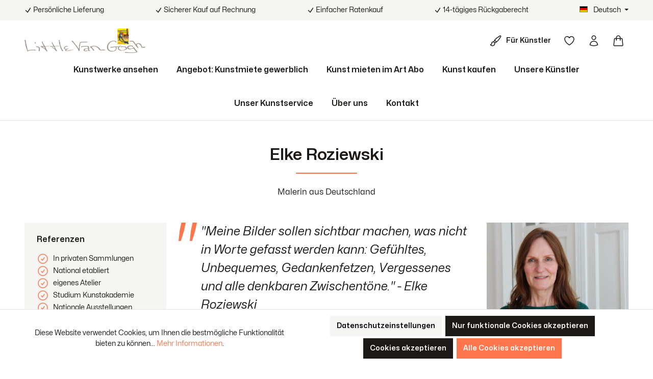

--- FILE ---
content_type: text/html; charset=UTF-8
request_url: https://www.littlevangogh.de/Elke-Roziewski
body_size: 31271
content:

<!DOCTYPE html>

<html lang="de-DE"
      itemscope="itemscope"
      itemtype="https://schema.org/WebPage">

                            
    <head>
                                    <meta charset="utf-8">
            
                            <meta name="viewport"
                      content="width=device-width, initial-scale=1, shrink-to-fit=no">
            
                            <meta name="author"
                      content="">
                <meta name="robots"
                      content="index,follow">
                <meta name="revisit-after"
                      content="15 days">
                <meta name="keywords"
                      content="">
                <meta name="description"
                      content="">
            
                            <meta property="og:url"
                      content="https://www.littlevangogh.de/manufacturer/09fcb37e3fd64c05b8d1073a90523d7e">
                <meta property="og:type"
                      content="website">
                <meta property="og:site_name"
                      content="Originalkunstkaufen">
                <meta property="og:title"
                      content="Originalkunstkaufen">
                <meta property="og:description"
                      content="">
                <meta property="og:image"
                      content="https://www.littlevangogh.de/media/d1/a9/22/1693904075/logo-lvg@2x_(24).png">

                <meta name="twitter:card"
                      content="summary">
                <meta name="twitter:site"
                      content="Originalkunstkaufen">
                <meta name="twitter:title"
                      content="Originalkunstkaufen">
                <meta name="twitter:description"
                      content="">
                <meta name="twitter:image"
                      content="https://www.littlevangogh.de/media/d1/a9/22/1693904075/logo-lvg@2x_(24).png">
            
                            <meta itemprop="copyrightHolder"
                      content="Originalkunstkaufen">
                <meta itemprop="copyrightYear"
                      content="">
                <meta itemprop="isFamilyFriendly"
                      content="false">
                <meta itemprop="image"
                      content="https://www.littlevangogh.de/media/d1/a9/22/1693904075/logo-lvg@2x_(24).png">
            
                                                
                    <link rel="shortcut icon"
                  href="https://www.littlevangogh.de/media/6a/de/a5/1683126809/favicon-lvg.png">
        
                            
                            
                    <title itemprop="name">Originalkunstkaufen</title>
        
                                                                            <link rel="stylesheet"
                      href="https://www.littlevangogh.de/theme/5d8e29f3ae267c7494468eb2cbc6d4a2/css/all.css?1757582341">
                                    

    
            <link rel="stylesheet" href="https://www.littlevangogh.de/bundles/moorlfoundation/storefront/css/animate.css?1693905498">
    
    
            <style>
            :root {
                --moorl-advanced-search-width: 600px;
            }
        </style>
    
                        <script>
        window.features = {"V6_5_0_0":true,"v6.5.0.0":true,"V6_6_0_0":false,"v6.6.0.0":false,"VUE3":false,"vue3":false,"ES_MULTILINGUAL_INDEX":false,"es.multilingual.index":false,"STOCK_HANDLING":false,"stock.handling":false};
    </script>
        
                                                    
                            
            
                        

                                                                                        
                                                                                                        
                                                                                                        
                                                                                                        
                                                                                                        
                                                                                                        
                                                                                                        
                                                                                                        
                                                                                                        
                                                                                                        
                                                                                                        
                                                                                                                                                        
                                                                                                        
                                                                                                        
                                                                                                                                                        
                                                                                                        
                                                                                                        
                                                                                                                                                        
                                                                                                        
                                                                                                                                                        
                                                                                                        
                                                                                                                                                        
                                                                                                        
                                                                                                        
                                                                                    
    
     <!-- Google Tag Manager -->
<script>(function(w,d,s,l,i){w[l]=w[l]||[];w[l].push({'gtm.start':
new Date().getTime(),event:'gtm.js'});var f=d.getElementsByTagName(s)[0],
j=d.createElement(s),dl=l!='dataLayer'?'&l='+l:'';j.async=true;j.src=
'https://www.googletagmanager.com/gtm.js?id='+i+dl;f.parentNode.insertBefore(j,f);
})(window,document,'script','dataLayer','GTM-KKMWZ4S');</script>
<!-- End Google Tag Manager -->

                                    <script>
                    window.useDefaultCookieConsent = true;
                </script>
                    
                                <script>
                window.activeNavigationId = '437a34fd2a124091af19b65b3dac51d0';
                window.router = {
                    'frontend.cart.offcanvas': '/checkout/offcanvas',
                    'frontend.cookie.offcanvas': '/cookie/offcanvas',
                    'frontend.checkout.finish.page': '/checkout/finish',
                    'frontend.checkout.info': '/widgets/checkout/info',
                    'frontend.menu.offcanvas': '/widgets/menu/offcanvas',
                    'frontend.cms.page': '/widgets/cms',
                    'frontend.cms.navigation.page': '/widgets/cms/navigation',
                    'frontend.account.addressbook': '/widgets/account/address-book',
                    'frontend.country.country-data': '/country/country-state-data',
                    'frontend.app-system.generate-token': '/app-system/Placeholder/generate-token',
                    };
                window.salesChannelId = '3c263cb653b54dcc841cf731443f5d34';
            </script>
        
                                <script>
                
                window.breakpoints = {"xs":0,"sm":576,"md":768,"lg":992,"xl":1200};
            </script>
        
                                    <script>
                    window.customerLoggedInState = 0;

                    window.wishlistEnabled = 1;
                </script>
                    
                        
                                                            <script type="text/javascript" src="https://www.littlevangogh.de/theme/5d8e29f3ae267c7494468eb2cbc6d4a2/js/all.js?1757582341" defer></script>
                                    

        </head>

    <body class="is-ctl-manufacturerdetail is-act-showmanufacturerdetail">

                    <!-- Google Tag Manager (noscript) -->

<noscript><iframe src="https://www.googletagmanager.com/ns.html?id=GTM-KKMWZ4S"
height="0" width="0" style="display:none;visibility:hidden"></iframe></noscript>

<!-- End Google Tag Manager (noscript) -->

                                                                                            
                                                                                                        
                                                                                                        
                                                                                                        
                                                                                                        
                                                                                                        
                                                                                                        
                                                                                                        
                                                                                                        
                                                                                                        
                                                                                                        
                                                                                                                                                        
                                                                                                        
                                                                                                        
                                                                                                                                                        
                                                                                                        
                                                                                                        
                                                                                                                                                        
                                                                                                        
                                                                                                                                                        
                                                                                                        
                                                                                                                                                        
                                                                                                        
                                                                                                        
                                                                                    
                <noscript class="noscript-main">
                
    <div role="alert"
         class="alert alert-info alert-has-icon">
                                                                        
                                                                                                                                                            <span class="icon icon-info">
                        <svg xmlns="http://www.w3.org/2000/svg" xmlns:xlink="http://www.w3.org/1999/xlink" width="24" height="24" viewBox="0 0 24 24"><defs><path d="M12 7c.5523 0 1 .4477 1 1s-.4477 1-1 1-1-.4477-1-1 .4477-1 1-1zm1 9c0 .5523-.4477 1-1 1s-1-.4477-1-1v-5c0-.5523.4477-1 1-1s1 .4477 1 1v5zm11-4c0 6.6274-5.3726 12-12 12S0 18.6274 0 12 5.3726 0 12 0s12 5.3726 12 12zM12 2C6.4772 2 2 6.4772 2 12s4.4772 10 10 10 10-4.4772 10-10S17.5228 2 12 2z" id="icons-default-info" /></defs><use xlink:href="#icons-default-info" fill="#758CA3" fill-rule="evenodd" /></svg>
        </span>
                                                        
                                    
                    <div class="alert-content-container">
                                                    
                                    <div class="alert-content">
                                                    Um unseren Shop in vollem Umfang nutzen zu können, empfehlen wir Ihnen Javascript in Ihrem Browser zu aktivieren.
                                            </div>
                
                                                                </div>
            </div>
            </noscript>
        


                        <div class="top-bar d-none d-lg-block">
        <div class="container">
        <div class="row justify-content-between">
            <div class="col-auto">
                <div class="nr-top-bar-usp">
                    <svg xmlns="http://www.w3.org/2000/svg" fill="none" viewBox="0 0 24 24" stroke-width="1.5" stroke="currentColor" width="14" height="14">
                        <path vector-effect="non-scaling-stroke" stroke-linecap="round" stroke-linejoin="round" d="M4.5 12.75l6 6 9-13.5" />
                    </svg>
                    <span>Persönliche Lieferung</span>
                </div>
            </div>
            <div class="col-auto">
                <div class="nr-top-bar-usp">
                    <svg xmlns="http://www.w3.org/2000/svg" fill="none" viewBox="0 0 24 24" stroke-width="1.5" stroke="currentColor" width="14" height="14">
                        <path vector-effect="non-scaling-stroke" stroke-linecap="round" stroke-linejoin="round" d="M4.5 12.75l6 6 9-13.5" />
                    </svg>
                    <span>Sicherer Kauf auf Rechnung</span>
                </div>
            </div>
            <div class="col-auto">
                <div class="nr-top-bar-usp">
                    <svg xmlns="http://www.w3.org/2000/svg" fill="none" viewBox="0 0 24 24" stroke-width="1.5" stroke="currentColor" width="14" height="14">
                        <path vector-effect="non-scaling-stroke" stroke-linecap="round" stroke-linejoin="round" d="M4.5 12.75l6 6 9-13.5" />
                    </svg>
                    <span>Einfacher Ratenkauf</span>
                </div>
            </div>
            <div class="col-auto">
                <div class="nr-top-bar-usp">
                    <svg xmlns="http://www.w3.org/2000/svg" fill="none" viewBox="0 0 24 24" stroke-width="1.5" stroke="currentColor" width="14" height="14">
                        <path vector-effect="non-scaling-stroke" stroke-linecap="round" stroke-linejoin="round" d="M4.5 12.75l6 6 9-13.5" />
                    </svg>
                    <span>14-tägiges Rückgaberecht</span>
                </div>
            </div>
            <div class="col-auto">
                <nav class="top-bar-nav">
                                                            
            <div class="top-bar-nav-item top-bar-language">
                            <form method="post"
                      action="/checkout/language"
                      class="language-form"
                      data-form-auto-submit="true">

                                                                                            
                        <div class="languages-menu dropdown">
                            <button class="btn dropdown-toggle top-bar-nav-btn"
                                    type="button"
                                    id="languagesDropdown-top-bar"
                                    data-bs-toggle="dropdown"
                                    aria-haspopup="true"
                                    aria-expanded="false">
                                <div class="top-bar-list-icon language-flag country-de language-de"></div>
                                <span class="top-bar-nav-text">Deutsch</span>
                            </button>
                                                            <div class="top-bar-list dropdown-menu dropdown-menu-end"
                                    aria-labelledby="languagesDropdown-top-bar">
                                                                            <div class="top-bar-list-item dropdown-item item-checked"
                                             title="">

                                                                                                                                                                                            
                                                <label class="top-bar-list-label"
                                                       for="top-bar-2fbb5fe2e29a4d70aa5854ce7ce3e20b">
                                                    <input id="top-bar-2fbb5fe2e29a4d70aa5854ce7ce3e20b"
                                                           class="top-bar-list-radio"
                                                           value="2fbb5fe2e29a4d70aa5854ce7ce3e20b"
                                                           name="languageId"
                                                           type="radio"
                                                         checked>
                                                    <div class="top-bar-list-icon language-flag country-de language-de"></div>
                                                    Deutsch
                                                </label>
                                                                                    </div>
                                                                            <div class="top-bar-list-item dropdown-item"
                                             title="">

                                                                                                                                                                                            
                                                <label class="top-bar-list-label"
                                                       for="top-bar-4c96035a13544f228dc36eec3efc6fa0">
                                                    <input id="top-bar-4c96035a13544f228dc36eec3efc6fa0"
                                                           class="top-bar-list-radio"
                                                           value="4c96035a13544f228dc36eec3efc6fa0"
                                                           name="languageId"
                                                           type="radio"
                                                        >
                                                    <div class="top-bar-list-icon language-flag country-gb language-en"></div>
                                                    English
                                                </label>
                                                                                    </div>
                                                                    </div>
                                                    </div>

                        <input name="redirectTo" type="hidden" value="frontend.nrbnlvg.manufacturer.detail">

                                                    <input name="redirectParameters[manufacturerId]" type="hidden" value="09fcb37e3fd64c05b8d1073a90523d7e">
                                                            </form>
                    </div>
                                        </nav>
            </div>
        </div>
        </div>
    </div>
        
    <header class="header-main">
                    <div class="container">
                    
        <div class="row align-items-center header-row">
                    <div class="col-12 col-lg-4 header-logo-col">
                    <div class="header-logo-main">
                    <a class="header-logo-main-link"
               href="/"
               title="Zur Startseite gehen">
                                    <picture class="header-logo-picture">
                                                                                
                                                                            
                                                                                    <img src="https://www.littlevangogh.de/media/d1/a9/22/1693904075/logo-lvg%402x_%2824%29.png"
                                     alt="Zur Startseite gehen"
                                     class="img-fluid header-logo-main-img">
                                                                        </picture>
                            </a>
            </div>
            </div>
        
                    <div class="col-12 order-2 col-sm col-lg-4 order-sm-1 header-search-col">
                <div class="row">
                    <div class="col-sm-auto d-none d-sm-block d-lg-none">
                                                    <div class="nav-main-toggle">
                                                                    <button class="btn nav-main-toggle-btn header-actions-btn"
                                            type="button"
                                            data-offcanvas-menu="true"
                                            aria-label="Menü">
                                        <svg xmlns="http://www.w3.org/2000/svg" fill="none" viewBox="0 0 24 24" stroke-width="1.5" stroke="currentColor" width="24" height="24">
                                            <path stroke-linecap="round" stroke-linejoin="round" d="M3.75 6.75h16.5M3.75 12h16.5m-16.5 5.25h16.5" />
                                        </svg>
                                    </button>
                                                            </div>
                                            </div>
                    <div class="col">
                        

    
                    </div>
                </div>
            </div>
        
                    <div class="col-12 order-1 col-sm-auto col-lg-4 order-sm-2 header-actions-col">
                <div class="row justify-content-between justify-content-md-end">
                                            <div class="col-auto d-sm-none">
                            <div class="menu-button">
                                                                    <button class="btn nav-main-toggle-btn header-actions-btn"
                                            type="button"
                                            data-offcanvas-menu="true"
                                            aria-label="Menü">
                                        <svg xmlns="http://www.w3.org/2000/svg" fill="none" viewBox="0 0 24 24" stroke-width="1.5" stroke="currentColor" width="24" height="24">
                                            <path stroke-linecap="round" stroke-linejoin="round" d="M3.75 6.75h16.5M3.75 12h16.5m-16.5 5.25h16.5" />
                                        </svg>
                                    </button>
                                                            </div>
                        </div>
                    
                                            <div class="col-auto d-sm-none">
                            <div class="search-toggle">
                                <button class="btn header-actions-btn search-toggle-btn js-search-toggle-btn collapsed"
                                        type="button"
                                        data-bs-toggle="collapse"
                                        data-bs-target="#searchCollapse"
                                        aria-expanded="false"
                                        aria-controls="searchCollapse"
                                        aria-label="Suchen">
                                    <svg xmlns="http://www.w3.org/2000/svg" fill="none" viewBox="0 0 24 24" stroke-width="1.5" stroke="currentColor" width="24" height="24">
                                        <path stroke-linecap="round" stroke-linejoin="round" d="M21 21l-5.197-5.197m0 0A7.5 7.5 0 105.196 5.196a7.5 7.5 0 0010.607 10.607z" />
                                    </svg>
                                </button>
                            </div>
                        </div>
                    
                    <div class="col-auto">
                        <div class="nr-artist-menu">
                            <div class="dropdown">
                                <button class="btn nr-artist-menu-btn header-actions-btn"
                                        type="button"
                                        id="nrArtistMenu"
                                        data-offcanvas-account-menu="true"
                                        data-bs-toggle="dropdown"
                                        aria-haspopup="true"
                                        aria-expanded="false"
                                        aria-label="Für Künstler"
                                        title="Für Künstler">
                                    <svg xmlns="http://www.w3.org/2000/svg" fill="none" viewBox="0 0 24 24" stroke-width="1.5" stroke="currentColor" width="24" height="24">
                                        <path stroke-linecap="round" stroke-linejoin="round" d="M9.53 16.122a3 3 0 00-5.78 1.128 2.25 2.25 0 01-2.4 2.245 4.5 4.5 0 008.4-2.245c0-.399-.078-.78-.22-1.128zm0 0a15.998 15.998 0 003.388-1.62m-5.043-.025a15.994 15.994 0 011.622-3.395m3.42 3.42a15.995 15.995 0 004.764-4.648l3.876-5.814a1.151 1.151 0 00-1.597-1.597L14.146 6.32a15.996 15.996 0 00-4.649 4.763m3.42 3.42a6.776 6.776 0 00-3.42-3.42" />
                                    </svg>
                                    <span>Für Künstler</span>
                                </button>
                                <div class="dropdown-menu dropdown-menu-right"
                                    aria-labelledby="nrArtistMenu">
                                    <a class="dropdown-item" href="https://login.littlevangogh.de/info-fuer-kuenstler/login-fuer-kuenstler.html">Login</a>

                                </div>
                            </div>
                        </div>
                    </div>

                                                                        <div class="col-auto">
                                <div class="header-wishlist">
                                    <a class="btn header-wishlist-btn header-actions-btn"
                                        href="/wishlist"
                                        title="Merkzettel"
                                        aria-label="Merkzettel">
                                            
            <svg xmlns="http://www.w3.org/2000/svg" fill="none" viewBox="0 0 24 24" stroke-width="1.5" stroke="currentColor" width="24" height="24">
            <path stroke-linecap="round" stroke-linejoin="round" d="M21 8.25c0-2.485-2.099-4.5-4.688-4.5-1.935 0-3.597 1.126-4.312 2.733-.715-1.607-2.377-2.733-4.313-2.733C5.1 3.75 3 5.765 3 8.25c0 7.22 9 12 9 12s9-4.78 9-12z" />
        </svg>
    
        
    
    <span class="badge bg-primary header-wishlist-badge"
          id="wishlist-basket"
          data-wishlist-storage="true"
          data-wishlist-storage-options="{&quot;listPath&quot;:&quot;\/wishlist\/list&quot;,&quot;mergePath&quot;:&quot;\/wishlist\/merge&quot;,&quot;pageletPath&quot;:&quot;\/wishlist\/merge\/pagelet&quot;}"
          data-wishlist-widget="true"
          data-wishlist-widget-options="{&quot;showCounter&quot;:true}"
    ></span>
                                    </a>
                                </div>
                            </div>
                                            
                                            <div class="col-auto">
                            <div class="account-menu">
                                    <div class="dropdown">
            <button class="btn account-menu-btn header-actions-btn"
            type="button"
            id="accountWidget"
            data-offcanvas-account-menu="true"
            data-bs-toggle="dropdown"
            aria-haspopup="true"
            aria-expanded="false"
            aria-label="Ihr Konto"
            title="Ihr Konto">
        <svg xmlns="http://www.w3.org/2000/svg" fill="none" viewBox="0 0 24 24" stroke-width="1.5" stroke="currentColor" width="24" height="24">
            <path stroke-linecap="round" stroke-linejoin="round" d="M15.75 6a3.75 3.75 0 11-7.5 0 3.75 3.75 0 017.5 0zM4.501 20.118a7.5 7.5 0 0114.998 0A17.933 17.933 0 0112 21.75c-2.676 0-5.216-.584-7.499-1.632z" />
        </svg>
    </button>

                    <div class="dropdown-menu dropdown-menu-end account-menu-dropdown js-account-menu-dropdown"
                 aria-labelledby="accountWidget">
                

        
            <div class="offcanvas-header">
                            <button class="btn btn-light offcanvas-close js-offcanvas-close">
                                                                                                                                                    <span class="icon icon-x icon-sm">
                        <svg xmlns="http://www.w3.org/2000/svg" xmlns:xlink="http://www.w3.org/1999/xlink" width="24" height="24" viewBox="0 0 24 24"><defs><path d="m10.5858 12-7.293-7.2929c-.3904-.3905-.3904-1.0237 0-1.4142.3906-.3905 1.0238-.3905 1.4143 0L12 10.5858l7.2929-7.293c.3905-.3904 1.0237-.3904 1.4142 0 .3905.3906.3905 1.0238 0 1.4143L13.4142 12l7.293 7.2929c.3904.3905.3904 1.0237 0 1.4142-.3906.3905-1.0238.3905-1.4143 0L12 13.4142l-7.2929 7.293c-.3905.3904-1.0237.3904-1.4142 0-.3905-.3906-.3905-1.0238 0-1.4143L10.5858 12z" id="icons-default-x" /></defs><use xlink:href="#icons-default-x" fill="#758CA3" fill-rule="evenodd" /></svg>
        </span>
                        
                                            Menü schließen
                                    </button>
                    </div>
    
            <div class="offcanvas-body">
                <div class="account-menu">
                                    <div class="dropdown-header account-menu-header">
                    Ihr Konto
                </div>
                    
                    <div class="account-menu-login">            
            <a href="/account/login"
                title="Anmelden"
                class="btn btn-primary account-menu-login-button">
                Anmelden
            </a>

            <div class="account-menu-register">
                oder <a href="/account/login"
                                                    title="Registrieren">Registrieren</a>
            </div>

            <div class="d-grid">
                <a href="https://login.littlevangogh.de/login/login-fuer-unternehmen/"
                    title="Mietlogin"
                    class="btn btn-secondary mt-3">
                    Mietlogin
                </a>
            </div>
        </div>
    
                    <div class="account-menu-links">
                    <div class="header-account-menu">
        <div class="card account-menu-inner">
                                        
                                                <div class="list-group list-group-flush account-aside-list-group">
                                                                                    <a href="/account"
                                   title="Übersicht"
                                   class="list-group-item list-group-item-action account-aside-item">
                                    Übersicht
                                </a>
                            
                                                            <a href="/account/profile"
                                   title="Persönliches Profil"
                                   class="list-group-item list-group-item-action account-aside-item">
                                    Persönliches Profil
                                </a>
                            
                                                            <a href="/account/address"
                                   title="Adressen"
                                   class="list-group-item list-group-item-action account-aside-item">
                                    Adressen
                                </a>
                            
                                                            <a href="/account/payment"
                                   title="Zahlungsarten"
                                   class="list-group-item list-group-item-action account-aside-item">
                                    Zahlungsarten
                                </a>
                            
                                                            <a href="/account/order"
                                   title="Bestellungen"
                                   class="list-group-item list-group-item-action account-aside-item">
                                    Bestellungen
                                </a>
                                                                        </div>
                            
                                                </div>
    </div>
            </div>
            </div>
        </div>
                </div>
            </div>
                            </div>
                        </div>
                    
                                            <div class="col-auto">
                            <div class="header-cart"
                                    data-offcanvas-cart="true">
                                <a class="btn header-cart-btn header-actions-btn"
                                    href="/checkout/cart"
                                    data-cart-widget="true"
                                    title="Warenkorb"
                                    aria-label="Warenkorb">
                                        <svg xmlns="http://www.w3.org/2000/svg" fill="none" viewBox="0 0 24 24" stroke-width="1.5" stroke="currentColor" width="24" height="24">
        <path stroke-linecap="round" stroke-linejoin="round" d="M15.75 10.5V6a3.75 3.75 0 10-7.5 0v4.5m11.356-1.993l1.263 12c.07.665-.45 1.243-1.119 1.243H4.25a1.125 1.125 0 01-1.12-1.243l1.264-12A1.125 1.125 0 015.513 7.5h12.974c.576 0 1.059.435 1.119 1.007zM8.625 10.5a.375.375 0 11-.75 0 .375.375 0 01.75 0zm7.5 0a.375.375 0 11-.75 0 .375.375 0 01.75 0z" />
    </svg>
                                    </a>
                            </div>
                        </div>
                                    </div>
            </div>
            </div>
            </div>
            </header>

                    <div class="nav-main">
                                        <div class="main-navigation"
         id="mainNavigation"
         data-flyout-menu="true">
                    <div class="container">
                                    <nav class="nav main-navigation-menu"
                        itemscope="itemscope"
                        itemtype="http://schema.org/SiteNavigationElement">
                        
                        
                                                    
                                                                                            
                                                                                                            <a class="nav-link main-navigation-link"
                                           href="https://www.littlevangogh.de/Kunstwerke-ansehen/Kunstausstellungen-UEbersicht/"
                                           itemprop="url"
                                                                                                                                 title="Kunstwerke ansehen">
                                            <div class="main-navigation-link-text">
                                                <span itemprop="name">Kunstwerke ansehen</span>
                                            </div>
                                        </a>
                                                                                                                                                                
                                                                                                            <a class="nav-link main-navigation-link"
                                           href="https://www.littlevangogh.de/Angebot-Kunstmiete-gewerblich/"
                                           itemprop="url"
                                           data-flyout-menu-trigger="019b991dc17d761fb9f3ffbc3cd84b46"                                                                                      title="Angebot: Kunstmiete gewerblich">
                                            <div class="main-navigation-link-text">
                                                <span itemprop="name">Angebot: Kunstmiete gewerblich</span>
                                            </div>
                                        </a>
                                                                                                                                                                
                                                                                                            <a class="nav-link main-navigation-link"
                                           href="/kunst-mieten"
                                           itemprop="url"
                                                                                                                                 title="Kunst mieten im Art Abo">
                                            <div class="main-navigation-link-text">
                                                <span itemprop="name">Kunst mieten im Art Abo</span>
                                            </div>
                                        </a>
                                                                                                                                                                
                                                                                                            <a class="nav-link main-navigation-link"
                                           href="https://www.originalkunstkaufen.com/"
                                           itemprop="url"
                                                                                      target="_blank"                                           title="Kunst kaufen">
                                            <div class="main-navigation-link-text">
                                                <span itemprop="name">Kunst kaufen</span>
                                            </div>
                                        </a>
                                                                                                                                                                
                                                                                                            <div class="nav-link main-navigation-link"
                                                                                            data-flyout-menu-trigger="a45bb0f120b74f19bfdeb6411e01c262"
                                                                                          title="Unsere Künstler">
                                            <div class="main-navigation-link-text">
                                                <span itemprop="name">Unsere Künstler</span>
                                            </div>
                                        </div>
                                                                                                                                                                
                                                                                                            <a class="nav-link main-navigation-link"
                                           href=""
                                           itemprop="url"
                                           data-flyout-menu-trigger="018def8c1cb57bbfbacac5a9c8e04e14"                                                                                      title="Unser Kunstservice">
                                            <div class="main-navigation-link-text">
                                                <span itemprop="name">Unser Kunstservice</span>
                                            </div>
                                        </a>
                                                                                                                                                                
                                                                                                            <div class="nav-link main-navigation-link"
                                                                                            data-flyout-menu-trigger="9a16e267fb42406ab505728c06fda81e"
                                                                                          title="Über uns">
                                            <div class="main-navigation-link-text">
                                                <span itemprop="name">Über uns</span>
                                            </div>
                                        </div>
                                                                                                                                                                
                                                                                                            <a class="nav-link main-navigation-link"
                                           href="https://www.littlevangogh.de/Kontakt/"
                                           itemprop="url"
                                                                                                                                 title="Kontakt">
                                            <div class="main-navigation-link-text">
                                                <span itemprop="name">Kontakt</span>
                                            </div>
                                        </a>
                                                                                                                                            </nav>
                            </div>
        
                                                                                                                                                                                                                                                                                                                                                                                                                                                                                        
                                                <div class="navigation-flyouts">
                                                                                                                                                                                                                            <div class="navigation-flyout"
                                             data-flyout-menu-id="019b991dc17d761fb9f3ffbc3cd84b46">
                                            <div class="container">
                                                                                                                        <div class="row navigation-flyout-bar">
                            <div class="col">
                    <div class="navigation-flyout-category-link">
                                                                                    <a class="nav-link"
                                   href="https://www.littlevangogh.de/Angebot-Kunstmiete-gewerblich/"
                                   itemprop="url"
                                   title="Angebot: Kunstmiete gewerblich">
                                                                            Zur Kategorie Angebot: Kunstmiete gewerblich
                                                                                                                                                <span class="icon icon-arrow-right icon-primary">
                        <svg xmlns="http://www.w3.org/2000/svg" xmlns:xlink="http://www.w3.org/1999/xlink" width="16" height="16" viewBox="0 0 16 16"><defs><path id="icons-solid-arrow-right" d="M6.7071 6.2929c-.3905-.3905-1.0237-.3905-1.4142 0-.3905.3905-.3905 1.0237 0 1.4142l3 3c.3905.3905 1.0237.3905 1.4142 0l3-3c.3905-.3905.3905-1.0237 0-1.4142-.3905-.3905-1.0237-.3905-1.4142 0L9 8.5858l-2.2929-2.293z" /></defs><use transform="rotate(-90 9 8.5)" xlink:href="#icons-solid-arrow-right" fill="#758CA3" fill-rule="evenodd" /></svg>
        </span>
                                                                        </a>
                                                                        </div>
                </div>
            
                            <div class="col-auto">
                    <div class="navigation-flyout-close js-close-flyout-menu">
                                                                                                                                                                                            <span class="icon icon-x">
                        <svg xmlns="http://www.w3.org/2000/svg" xmlns:xlink="http://www.w3.org/1999/xlink" width="24" height="24" viewBox="0 0 24 24"><use xlink:href="#icons-default-x" fill="#758CA3" fill-rule="evenodd" /></svg>
        </span>
                                                                            </div>
                </div>
                    </div>
    
            <div class="row navigation-flyout-content">
                            <div class="col">
                    <div class="navigation-flyout-categories">
                                                        
                    
    
    <div class="row navigation-flyout-categories is-level-0">
                                            
                            <div class="col-3 navigation-flyout-col">
                                                                        <a class="nav-item nav-link navigation-flyout-link is-level-0"
                               href="https://www.littlevangogh.de/Angebot-Kunstmiete-gewerblich/einheitliche-Kunstausstellung-mieten/"
                               itemprop="url"
                                                              title="einheitliche Kunstausstellung mieten">
                                <span itemprop="name">einheitliche Kunstausstellung mieten</span>
                            </a>
                                            
                                                                            
        
    
    <div class="navigation-flyout-categories is-level-1">
            </div>
                                                            </div>
                                                        
                            <div class="col-3 navigation-flyout-col">
                                                                        <a class="nav-item nav-link navigation-flyout-link is-level-0"
                               href="https://www.littlevangogh.de/Angebot-Kunstmiete-gewerblich/einzelne-Kunstwerke-mieten/"
                               itemprop="url"
                                                              title="einzelne Kunstwerke mieten">
                                <span itemprop="name">einzelne Kunstwerke mieten</span>
                            </a>
                                            
                                                                            
        
    
    <div class="navigation-flyout-categories is-level-1">
            </div>
                                                            </div>
                        </div>
                                            </div>
                </div>
            
                                                </div>
                                                                                                </div>
                                        </div>
                                                                                                                                                                                                                                                                                                                                    <div class="navigation-flyout"
                                             data-flyout-menu-id="a45bb0f120b74f19bfdeb6411e01c262">
                                            <div class="container">
                                                                                                                        <div class="row navigation-flyout-bar">
                            <div class="col">
                    <div class="navigation-flyout-category-link">
                                                                                                </div>
                </div>
            
                            <div class="col-auto">
                    <div class="navigation-flyout-close js-close-flyout-menu">
                                                                                                                                                                                            <span class="icon icon-x">
                        <svg xmlns="http://www.w3.org/2000/svg" xmlns:xlink="http://www.w3.org/1999/xlink" width="24" height="24" viewBox="0 0 24 24"><use xlink:href="#icons-default-x" fill="#758CA3" fill-rule="evenodd" /></svg>
        </span>
                                                                            </div>
                </div>
                    </div>
    
            <div class="row navigation-flyout-content">
                            <div class="col">
                    <div class="navigation-flyout-categories">
                                                        
                    
    
    <div class="row navigation-flyout-categories is-level-0">
                                            
                            <div class="col-3 navigation-flyout-col">
                                                                        <a class="nav-item nav-link navigation-flyout-link is-level-0"
                               href="https://www.littlevangogh.de/manufacturer"
                               itemprop="url"
                                                              title="Alle Künstler">
                                <span itemprop="name">Alle Künstler</span>
                            </a>
                                            
                                                                            
        
    
    <div class="navigation-flyout-categories is-level-1">
            </div>
                                                            </div>
                                                        
                            <div class="col-3 navigation-flyout-col">
                                                                        <a class="nav-item nav-link navigation-flyout-link is-level-0"
                               href="https://www.littlevangogh.de/neuzugaenge"
                               itemprop="url"
                                                              title="Neuzugänge">
                                <span itemprop="name">Neuzugänge</span>
                            </a>
                                            
                                                                            
        
    
    <div class="navigation-flyout-categories is-level-1">
            </div>
                                                            </div>
                                                        
                            <div class="col-3 navigation-flyout-col">
                                                                        <a class="nav-item nav-link navigation-flyout-link is-level-0"
                               href="https://www.littlevangogh.de/seit-vielen-jahren-bewaehrt"
                               itemprop="url"
                                                              title="Seit vielen Jahren bewährt">
                                <span itemprop="name">Seit vielen Jahren bewährt</span>
                            </a>
                                            
                                                                            
        
    
    <div class="navigation-flyout-categories is-level-1">
            </div>
                                                            </div>
                        </div>
                                            </div>
                </div>
            
                                                </div>
                                                                                                </div>
                                        </div>
                                                                                                                                                                                                            <div class="navigation-flyout"
                                             data-flyout-menu-id="018def8c1cb57bbfbacac5a9c8e04e14">
                                            <div class="container">
                                                                                                                        <div class="row navigation-flyout-bar">
                            <div class="col">
                    <div class="navigation-flyout-category-link">
                                                                                                </div>
                </div>
            
                            <div class="col-auto">
                    <div class="navigation-flyout-close js-close-flyout-menu">
                                                                                                                                                                                            <span class="icon icon-x">
                        <svg xmlns="http://www.w3.org/2000/svg" xmlns:xlink="http://www.w3.org/1999/xlink" width="24" height="24" viewBox="0 0 24 24"><use xlink:href="#icons-default-x" fill="#758CA3" fill-rule="evenodd" /></svg>
        </span>
                                                                            </div>
                </div>
                    </div>
    
            <div class="row navigation-flyout-content">
                            <div class="col">
                    <div class="navigation-flyout-categories">
                                                        
                    
    
    <div class="row navigation-flyout-categories is-level-0">
                                            
                            <div class="col-3 navigation-flyout-col">
                                                                        <a class="nav-item nav-link navigation-flyout-link is-level-0"
                               href="https://www.littlevangogh.de/Unser-Kunstservice/Angebot-Kunst-mieten/"
                               itemprop="url"
                                                              title="Angebot: Kunst mieten">
                                <span itemprop="name">Angebot: Kunst mieten</span>
                            </a>
                                            
                                                                            
        
    
    <div class="navigation-flyout-categories is-level-1">
            </div>
                                                            </div>
                                                        
                            <div class="col-3 navigation-flyout-col">
                                                                        <a class="nav-item nav-link navigation-flyout-link is-level-0"
                               href="https://www.littlevangogh.de/Unser-Kunstservice/Galerieschienen-Montage/"
                               itemprop="url"
                                                              title="Galerieschienen-Montage">
                                <span itemprop="name">Galerieschienen-Montage</span>
                            </a>
                                            
                                                                            
        
    
    <div class="navigation-flyout-categories is-level-1">
            </div>
                                                            </div>
                                                        
                            <div class="col-3 navigation-flyout-col">
                                                                        <a class="nav-item nav-link navigation-flyout-link is-level-0"
                               href="https://www.littlevangogh.de/Unser-Kunstservice/Professionelle-Kunsttransporte/"
                               itemprop="url"
                                                              title="Professionelle Kunsttransporte">
                                <span itemprop="name">Professionelle Kunsttransporte</span>
                            </a>
                                            
                                                                            
        
    
    <div class="navigation-flyout-categories is-level-1">
            </div>
                                                            </div>
                                                        
                            <div class="col-3 navigation-flyout-col">
                                                                        <a class="nav-item nav-link navigation-flyout-link is-level-0"
                               href="https://www.littlevangogh.de/Unser-Kunstservice/Schattenfugenrahmen-nach-Mass/"
                               itemprop="url"
                                                              title="Schattenfugenrahmen nach Maß">
                                <span itemprop="name">Schattenfugenrahmen nach Maß</span>
                            </a>
                                            
                                                                            
        
    
    <div class="navigation-flyout-categories is-level-1">
            </div>
                                                            </div>
                        </div>
                                            </div>
                </div>
            
                                                </div>
                                                                                                </div>
                                        </div>
                                                                                                                                                                                                            <div class="navigation-flyout"
                                             data-flyout-menu-id="9a16e267fb42406ab505728c06fda81e">
                                            <div class="container">
                                                                                                                        <div class="row navigation-flyout-bar">
                            <div class="col">
                    <div class="navigation-flyout-category-link">
                                                                                                </div>
                </div>
            
                            <div class="col-auto">
                    <div class="navigation-flyout-close js-close-flyout-menu">
                                                                                                                                                                                            <span class="icon icon-x">
                        <svg xmlns="http://www.w3.org/2000/svg" xmlns:xlink="http://www.w3.org/1999/xlink" width="24" height="24" viewBox="0 0 24 24"><use xlink:href="#icons-default-x" fill="#758CA3" fill-rule="evenodd" /></svg>
        </span>
                                                                            </div>
                </div>
                    </div>
    
            <div class="row navigation-flyout-content">
                            <div class="col">
                    <div class="navigation-flyout-categories">
                                                        
                    
    
    <div class="row navigation-flyout-categories is-level-0">
                                            
                            <div class="col-3 navigation-flyout-col">
                                                                        <a class="nav-item nav-link navigation-flyout-link is-level-0"
                               href="https://www.littlevangogh.de/UEber-uns/Unsere-Geschichte/"
                               itemprop="url"
                                                              title="Unsere Geschichte">
                                <span itemprop="name">Unsere Geschichte</span>
                            </a>
                                            
                                                                            
        
    
    <div class="navigation-flyout-categories is-level-1">
            </div>
                                                            </div>
                                                        
                            <div class="col-3 navigation-flyout-col">
                                                                        <a class="nav-item nav-link navigation-flyout-link is-level-0"
                               href="https://www.littlevangogh.de/UEber-uns/Broschuere-bestellen/"
                               itemprop="url"
                                                              title="Broschüre bestellen">
                                <span itemprop="name">Broschüre bestellen</span>
                            </a>
                                            
                                                                            
        
    
    <div class="navigation-flyout-categories is-level-1">
            </div>
                                                            </div>
                                                        
                            <div class="col-3 navigation-flyout-col">
                                                                        <a class="nav-item nav-link navigation-flyout-link is-level-0"
                               href="https://www.littlevangogh.de/UEber-uns/Referenzen/"
                               itemprop="url"
                                                              title="Referenzen">
                                <span itemprop="name">Referenzen</span>
                            </a>
                                            
                                                                            
        
    
    <div class="navigation-flyout-categories is-level-1">
            </div>
                                                            </div>
                                                        
                            <div class="col-3 navigation-flyout-col">
                                                                        <a class="nav-item nav-link navigation-flyout-link is-level-0"
                               href="https://www.littlevangogh.de/UEber-uns/Raumbeispiele-ansehen/"
                               itemprop="url"
                                                              title="Raumbeispiele ansehen">
                                <span itemprop="name">Raumbeispiele ansehen</span>
                            </a>
                                            
                                                                            
        
    
    <div class="navigation-flyout-categories is-level-1">
            </div>
                                                            </div>
                        </div>
                                            </div>
                </div>
            
                                                </div>
                                                                                                </div>
                                        </div>
                                                                                                                                                                                                        </div>
                                        </div>
                            </div>
        
                                    <div class="d-none js-navigation-offcanvas-initial-content is-root">
                                            

        
            <div class="offcanvas-header">
                            <button class="btn btn-light offcanvas-close js-offcanvas-close">
                                                                                                                                                    <span class="icon icon-x icon-sm">
                        <svg xmlns="http://www.w3.org/2000/svg" xmlns:xlink="http://www.w3.org/1999/xlink" width="24" height="24" viewBox="0 0 24 24"><use xlink:href="#icons-default-x" fill="#758CA3" fill-rule="evenodd" /></svg>
        </span>
                        
                                            Menü schließen
                                    </button>
                    </div>
    
            <div class="offcanvas-body">
                        <nav class="nav navigation-offcanvas-actions">
                                
            <div class="top-bar-nav-item top-bar-language">
                            <form method="post"
                      action="/checkout/language"
                      class="language-form"
                      data-form-auto-submit="true">

                                                                                            
                        <div class="languages-menu dropdown">
                            <button class="btn dropdown-toggle top-bar-nav-btn"
                                    type="button"
                                    id="languagesDropdown-offcanvas"
                                    data-bs-toggle="dropdown"
                                    aria-haspopup="true"
                                    aria-expanded="false">
                                <div class="top-bar-list-icon language-flag country-de language-de"></div>
                                <span class="top-bar-nav-text">Deutsch</span>
                            </button>
                                                            <div class="top-bar-list dropdown-menu dropdown-menu-end"
                                    aria-labelledby="languagesDropdown-offcanvas">
                                                                            <div class="top-bar-list-item dropdown-item item-checked"
                                             title="">

                                                                                                                                                                                            
                                                <label class="top-bar-list-label"
                                                       for="offcanvas-2fbb5fe2e29a4d70aa5854ce7ce3e20b">
                                                    <input id="offcanvas-2fbb5fe2e29a4d70aa5854ce7ce3e20b"
                                                           class="top-bar-list-radio"
                                                           value="2fbb5fe2e29a4d70aa5854ce7ce3e20b"
                                                           name="languageId"
                                                           type="radio"
                                                         checked>
                                                    <div class="top-bar-list-icon language-flag country-de language-de"></div>
                                                    Deutsch
                                                </label>
                                                                                    </div>
                                                                            <div class="top-bar-list-item dropdown-item"
                                             title="">

                                                                                                                                                                                            
                                                <label class="top-bar-list-label"
                                                       for="offcanvas-4c96035a13544f228dc36eec3efc6fa0">
                                                    <input id="offcanvas-4c96035a13544f228dc36eec3efc6fa0"
                                                           class="top-bar-list-radio"
                                                           value="4c96035a13544f228dc36eec3efc6fa0"
                                                           name="languageId"
                                                           type="radio"
                                                        >
                                                    <div class="top-bar-list-icon language-flag country-gb language-en"></div>
                                                    English
                                                </label>
                                                                                    </div>
                                                                    </div>
                                                    </div>

                        <input name="redirectTo" type="hidden" value="frontend.nrbnlvg.manufacturer.detail">

                                                    <input name="redirectParameters[manufacturerId]" type="hidden" value="09fcb37e3fd64c05b8d1073a90523d7e">
                                                            </form>
                    </div>
                
                                
                        </nav>
    
    
    <div class="navigation-offcanvas-container js-navigation-offcanvas">
        <div class="navigation-offcanvas-overlay-content js-navigation-offcanvas-overlay-content">
                                <div class="navigation-offcanvas-headline">
                    Kategorien
            </div>
            
            <ul class="list-unstyled navigation-offcanvas-list">
                
                                                    
<li class="navigation-offcanvas-list-item">
            <a class="navigation-offcanvas-link nav-item nav-link"
           href="https://www.littlevangogh.de/Kunstwerke-ansehen/Kunstausstellungen-UEbersicht/"
                       itemprop="url"
                       title="Kunstwerke ansehen">
                            <span itemprop="name">Kunstwerke ansehen</span>
                                    </a>
    </li>
                                    
<li class="navigation-offcanvas-list-item">
            <a class="navigation-offcanvas-link nav-item nav-link js-navigation-offcanvas-link"
           href="https://www.littlevangogh.de/Angebot-Kunstmiete-gewerblich/"
                            data-href="/widgets/menu/offcanvas?navigationId=019b991dc17d761fb9f3ffbc3cd84b46"
                       itemprop="url"
                       title="Angebot: Kunstmiete gewerblich">
                            <span itemprop="name">Angebot: Kunstmiete gewerblich</span>
                                                            <span
                            class="navigation-offcanvas-link-icon js-navigation-offcanvas-loading-icon">
                                                                                                                                    <span class="icon icon-arrow-medium-right icon-sm">
                        <svg xmlns="http://www.w3.org/2000/svg" xmlns:xlink="http://www.w3.org/1999/xlink" width="16" height="16" viewBox="0 0 16 16"><defs><path id="icons-solid-arrow-medium-right" d="M4.7071 5.2929c-.3905-.3905-1.0237-.3905-1.4142 0-.3905.3905-.3905 1.0237 0 1.4142l4 4c.3905.3905 1.0237.3905 1.4142 0l4-4c.3905-.3905.3905-1.0237 0-1.4142-.3905-.3905-1.0237-.3905-1.4142 0L8 8.5858l-3.2929-3.293z" /></defs><use transform="rotate(-90 8 8)" xlink:href="#icons-solid-arrow-medium-right" fill="#758CA3" fill-rule="evenodd" /></svg>
        </span>
                            </span>
                                                        </a>
    </li>
                                    
<li class="navigation-offcanvas-list-item">
            <a class="navigation-offcanvas-link nav-item nav-link"
           href="/kunst-mieten"
                       itemprop="url"
                       title="Kunst mieten im Art Abo">
                            <span itemprop="name">Kunst mieten im Art Abo</span>
                                    </a>
    </li>
                                    
<li class="navigation-offcanvas-list-item">
            <a class="navigation-offcanvas-link nav-item nav-link"
           href="https://www.originalkunstkaufen.com/"
                       itemprop="url"
            target="_blank"           title="Kunst kaufen">
                            <span itemprop="name">Kunst kaufen</span>
                                    </a>
    </li>
                                    
<li class="navigation-offcanvas-list-item">
            <a class="navigation-offcanvas-link nav-item nav-link js-navigation-offcanvas-link"
           href=""
                            data-href="/widgets/menu/offcanvas?navigationId=a45bb0f120b74f19bfdeb6411e01c262"
                       itemprop="url"
                       title="Unsere Künstler">
                            <span itemprop="name">Unsere Künstler</span>
                                                            <span
                            class="navigation-offcanvas-link-icon js-navigation-offcanvas-loading-icon">
                                                                                                                                    <span class="icon icon-arrow-medium-right icon-sm">
                        <svg xmlns="http://www.w3.org/2000/svg" xmlns:xlink="http://www.w3.org/1999/xlink" width="16" height="16" viewBox="0 0 16 16"><use transform="rotate(-90 8 8)" xlink:href="#icons-solid-arrow-medium-right" fill="#758CA3" fill-rule="evenodd" /></svg>
        </span>
                            </span>
                                                        </a>
    </li>
                                    
<li class="navigation-offcanvas-list-item">
            <a class="navigation-offcanvas-link nav-item nav-link js-navigation-offcanvas-link"
           href=""
                            data-href="/widgets/menu/offcanvas?navigationId=018def8c1cb57bbfbacac5a9c8e04e14"
                       itemprop="url"
                       title="Unser Kunstservice">
                            <span itemprop="name">Unser Kunstservice</span>
                                                            <span
                            class="navigation-offcanvas-link-icon js-navigation-offcanvas-loading-icon">
                                                                                                                                    <span class="icon icon-arrow-medium-right icon-sm">
                        <svg xmlns="http://www.w3.org/2000/svg" xmlns:xlink="http://www.w3.org/1999/xlink" width="16" height="16" viewBox="0 0 16 16"><use transform="rotate(-90 8 8)" xlink:href="#icons-solid-arrow-medium-right" fill="#758CA3" fill-rule="evenodd" /></svg>
        </span>
                            </span>
                                                        </a>
    </li>
                                    
<li class="navigation-offcanvas-list-item">
            <a class="navigation-offcanvas-link nav-item nav-link js-navigation-offcanvas-link"
           href=""
                            data-href="/widgets/menu/offcanvas?navigationId=9a16e267fb42406ab505728c06fda81e"
                       itemprop="url"
                       title="Über uns">
                            <span itemprop="name">Über uns</span>
                                                            <span
                            class="navigation-offcanvas-link-icon js-navigation-offcanvas-loading-icon">
                                                                                                                                    <span class="icon icon-arrow-medium-right icon-sm">
                        <svg xmlns="http://www.w3.org/2000/svg" xmlns:xlink="http://www.w3.org/1999/xlink" width="16" height="16" viewBox="0 0 16 16"><use transform="rotate(-90 8 8)" xlink:href="#icons-solid-arrow-medium-right" fill="#758CA3" fill-rule="evenodd" /></svg>
        </span>
                            </span>
                                                        </a>
    </li>
                                    
<li class="navigation-offcanvas-list-item">
            <a class="navigation-offcanvas-link nav-item nav-link"
           href="https://www.littlevangogh.de/Kontakt/"
                       itemprop="url"
                       title="Kontakt">
                            <span itemprop="name">Kontakt</span>
                                    </a>
    </li>
                            </ul>
        </div>
    </div>
        </div>
                                        </div>
                    
                    <main class="content-main">
                                    <div class="flashbags container">
                                            </div>
                
                                                        <div class="container-main">
                                    <div class="container">
                                                                                
    </div>

                                    


    <div class="nr-manufacturer-detail">
        <div class="nr-manufacturer-detail-info">
            <div class="container">
                <div class="nr-manufacturer-detail-header">
                    <h1 class="nr-manufacturer-detail-title">Elke Roziewski</h1>
                    <p class="nr-manufacturer-detail-intro">Malerin aus Deutschland</p>
                </div>
                <div class="row">
                    <div class="col-12 col-md-3">
                        <div class="nr-manufacturer-detail-references">
                            <div class="nr-references-heading h5">Referenzen</div>
                            <ul class="nr-references-list list-unstyled">
                                                                                                                                                                                                                                                                                                                                                                                                                                                                                                                                                            <li class="nr-references-item">
                                            <svg class="nr-references-icon" xmlns="http://www.w3.org/2000/svg" fill="none" viewBox="0 0 24 24" stroke-width="1.5" stroke="currentColor" width="24" height="24">
                                                <path stroke-linecap="round" stroke-linejoin="round" d="M9 12.75L11.25 15 15 9.75M21 12a9 9 0 11-18 0 9 9 0 0118 0z" />
                                            </svg>
                                            <span class="nr-references-title">In privaten Sammlungen</span>
                                        </li>
                                                                                                                                                <li class="nr-references-item">
                                            <svg class="nr-references-icon" xmlns="http://www.w3.org/2000/svg" fill="none" viewBox="0 0 24 24" stroke-width="1.5" stroke="currentColor" width="24" height="24">
                                                <path stroke-linecap="round" stroke-linejoin="round" d="M9 12.75L11.25 15 15 9.75M21 12a9 9 0 11-18 0 9 9 0 0118 0z" />
                                            </svg>
                                            <span class="nr-references-title">National etabliert</span>
                                        </li>
                                                                                                                                                <li class="nr-references-item">
                                            <svg class="nr-references-icon" xmlns="http://www.w3.org/2000/svg" fill="none" viewBox="0 0 24 24" stroke-width="1.5" stroke="currentColor" width="24" height="24">
                                                <path stroke-linecap="round" stroke-linejoin="round" d="M9 12.75L11.25 15 15 9.75M21 12a9 9 0 11-18 0 9 9 0 0118 0z" />
                                            </svg>
                                            <span class="nr-references-title">eigenes Atelier</span>
                                        </li>
                                                                                                                                                <li class="nr-references-item">
                                            <svg class="nr-references-icon" xmlns="http://www.w3.org/2000/svg" fill="none" viewBox="0 0 24 24" stroke-width="1.5" stroke="currentColor" width="24" height="24">
                                                <path stroke-linecap="round" stroke-linejoin="round" d="M9 12.75L11.25 15 15 9.75M21 12a9 9 0 11-18 0 9 9 0 0118 0z" />
                                            </svg>
                                            <span class="nr-references-title">Studium Kunstakademie</span>
                                        </li>
                                                                                                                                                <li class="nr-references-item">
                                            <svg class="nr-references-icon" xmlns="http://www.w3.org/2000/svg" fill="none" viewBox="0 0 24 24" stroke-width="1.5" stroke="currentColor" width="24" height="24">
                                                <path stroke-linecap="round" stroke-linejoin="round" d="M9 12.75L11.25 15 15 9.75M21 12a9 9 0 11-18 0 9 9 0 0118 0z" />
                                            </svg>
                                            <span class="nr-references-title">Nationale Ausstellungen</span>
                                        </li>
                                                                                                </ul>
                        </div>
                                            </div>
                    <div class="col-12 col-md-6">
                        <blockquote class="nr-blockquote">
                            <svg class="text-primary flex-shrink-0" width="24" height="24" viewBox="0 0 24 24" fill="currentColor" xmlns="http://www.w3.org/2000/svg">
                                <path d="M3.01987 24H0L1.43046 10.9377L3.65563 0H9.37748L7.15232 10.9377L3.01987 24ZM17.6424 24H14.6225L16.053 10.9377L18.3576 0H24L21.6954 10.9377L17.6424 24Z"></path>
                            </svg>
                            &quot;Meine Bilder sollen sichtbar machen, was nicht in Worte gefasst werden kann: Gefühltes, Unbequemes, Gedankenfetzen, Vergessenes und alle denkbaren Zwischentöne.&quot; - Elke Roziewski
                        </blockquote>
                        <div class="nr-manufacturer-detail-text cms-element-text">
                            <h2>Vita von Elke Roziewski</h2>
                            <p>
                                 1963 geboren in Minden<br />
1983-88 Studium der Kunst- und Sonderpädagogik Universität Dortmund<br />
1991-92 Studium der freien Kunst bei Prof. von Monkiewitsch, HBK Braunschweig<br />
<br />
Ausstellungen  seit 1986 - eine knappe Auswahl ab 1997<br />
<br />
2017  WTS Steuerberatungsgesellschaft mbH, Frankfurt am Main<br />
2017  Juris GmbH, Saarbrücken<br />
2017  R-Biopharm AG, Darmstadt<br />
2017  Schroeder Valves GmbH & Co. KG, Gummersbach<br />
2016  REWE Systems GmbH, Rosbach<br />
<br />
1997 Galerie Alain Briard, Marseille F<br />
1998 Galerie Vierinzwanzig, Sandkrug/Oldenburg<br />
1999 Kunstverein, Jerxheim  /  Wilhelm-Fabry-Museum, Hilden<br />
2000 Galerie MAVIS, Düsseldorf /  Galerie Schmücking, Braunschweig<br />
2001 Galerie im Kunsthof, Kunstforum Halberstadt e.V.<br />
2002 Kunstverein Schöningen  /   Galerie Viktoria B, Bonn<br />
2003 Kunstverein Ottobrunn    /    Kunst  Werk, Herford     
                            </p>
                        </div>

                                            </div>
                    <div class="col-12 col-md-3">
                                                                        
                        
                        
    
    
                
                    
                
        
                
                    
            <img src="https://www.littlevangogh.de/media/69/7f/c8/1682085803/pict_artist335.jpg"                             srcset="https://www.littlevangogh.de/thumbnail/69/7f/c8/1682085803/pict_artist335_80x80.jpg 80w, https://www.littlevangogh.de/thumbnail/69/7f/c8/1682085803/pict_artist335_800x800.jpg 800w, https://www.littlevangogh.de/thumbnail/69/7f/c8/1682085803/pict_artist335_400x400.jpg 400w, https://www.littlevangogh.de/thumbnail/69/7f/c8/1682085803/pict_artist335_1920x1920.jpg 1920w, https://www.littlevangogh.de/thumbnail/69/7f/c8/1682085803/pict_artist335_360x360.jpg 360w, https://www.littlevangogh.de/thumbnail/69/7f/c8/1682085803/pict_artist335_200x200.jpg 200w"                                 sizes="800px"
                                         class="nr-manufacturer-detail-image img-fluid" alt="Roziewski, Elke" loading="eager"        />
                                                </div>
                </div>
                <div class="row">
                    <div class="col-12 col-md-3">
                                                                                                                                
                        
                        
    
    
                
                    
                
        
                
                    
            <img src="https://www.littlevangogh.de/media/72/22/1a/1682086092/pict_atelier335.jpg"                             srcset="https://www.littlevangogh.de/thumbnail/72/22/1a/1682086092/pict_atelier335_400x400.jpg 400w, https://www.littlevangogh.de/thumbnail/72/22/1a/1682086092/pict_atelier335_80x80.jpg 80w, https://www.littlevangogh.de/thumbnail/72/22/1a/1682086092/pict_atelier335_800x800.jpg 800w, https://www.littlevangogh.de/thumbnail/72/22/1a/1682086092/pict_atelier335_1920x1920.jpg 1920w, https://www.littlevangogh.de/thumbnail/72/22/1a/1682086092/pict_atelier335_360x360.jpg 360w, https://www.littlevangogh.de/thumbnail/72/22/1a/1682086092/pict_atelier335_200x200.jpg 200w"                                 sizes="800px"
                                         class="nr-manufacturer-detail-image img-fluid" alt="Roziewski, Elke" loading="eager"        />
                                                </div>

                    <div class="col-12 col-md-6">
                        <div class="nr-manufacturer-detail-text cms-element-text">
                            <h2>Über die Kunst von Elke Roziewski</h2>
                            <p>Im Mittelpunkt der  figurativen Malerei  von Elke Roziewski steht der menschliche Körper als ganze Figur, Torso, Einzelwesen oder als Paar. Mit unnachahmlicher Art verbindet sie Farbe (vor allem Pigment) und Form.  Fragmente, grob zusammengestückte Jutestücke, Sand, Pappe verbinden sich zu einem großen Ganzen und schaffen einen eigenen Kosmos. Die Bilder von Elke Roziewski bestechen nicht nur durch die tiefe Farbgebung sondern auch durch die emotionalen Rätsel, die sich dem Betrachter auftun. Erleben Sie jetzt Elke Roziewskis figurative Malerei im Original!     </p>
                        </div>
                    </div>
                </div>
            </div>
        </div>
        <div class="nr-manufacturer-detail-listing">
            <div class="container">
                <div class="nr-section-title h2 d-flex flex-column align-items-center">Aktuelle Kunstwerke</div>
                <div class="nr-manufacturer-detail-slider">
                                        <div
                        class="nrbn-slider"
                        data-nrbn-slider="true"
                        data-nrbn-slider-options="{&quot;slider&quot;:{&quot;items&quot;:1,&quot;autoWidth&quot;:true,&quot;gutter&quot;:24,&quot;mouseDrag&quot;:true,&quot;nav&quot;:false,&quot;loop&quot;:false,&quot;preventScrollOnTouch&quot;:&quot;auto&quot;}}">
                        <div class="nrbn-slider-container">
                                                            <div class="nrbn-slider-item">
                                        
    
    
    
                                                                
        <div class="card product-box box-nr-artist-slider">
                            <div class="card-body">
                    
                        <div class="product-image-wrapper">
                
                
            <a href="https://originalkunstkaufen.com/Eine-Leichtigkeit/Elke-Roziewski"
       title="Eine Leichtigkeit "
       class="product-image-link is-standard">
                                                                
                        
                                                                                                                        
                        
                        
    
    
    
                    
                
        
                
                    
            <img src="https://www.littlevangogh.de/media/a0/22/4c/1744813270/pict27406.jpg"                             srcset="https://www.littlevangogh.de/thumbnail/a0/22/4c/1744813270/pict27406_800x800.jpg 800w, https://www.littlevangogh.de/thumbnail/a0/22/4c/1744813270/pict27406_400x400.jpg 400w, https://www.littlevangogh.de/thumbnail/a0/22/4c/1744813270/pict27406_1920x1920.jpg 1920w, https://www.littlevangogh.de/thumbnail/a0/22/4c/1744813270/pict27406_280x280.jpg 280w"                                 sizes="600px"
                                         class="product-image is-standard" alt="Eine Leichtigkeit  von Roziewski, Elke" title="Eine Leichtigkeit " width="240" loading="eager"        />
                                                
                                                            
            </a>
    </div>

                        <div class="d-flex justify-content-between">
        <div class="product-info">
                <a href="https://originalkunstkaufen.com/Eine-Leichtigkeit/Elke-Roziewski"
       class="product-name"
       title="Eine Leichtigkeit ">
        Eine Leichtigkeit 
    </a>
    <div class="nr-product-manufacturer">
        Von Elke Roziewski    </div>
            <div class="nr-product-properties">
                                    <div class="nr-properties-value">
                        Mischtechnik auf Leinwand
                    </div>
                                                    <div class="nr-properties-value">
                        100 x 100 cm
                    </div>
                            </div>

                            <div class="product-badges">
                    <div class="badge bg-success">Sofort lieferbar</div>
                </div>
            
                                                    
        
    
        
    
    <div class="product-price-info">
        
            <div class="product-price-wrapper">
                        
        
        
        <span class="product-price">
            989,00 €*

                    </span>
            </div>

    
            <div class="product-price-wrapper">
            <span>Mietpreis: </span>
            <span class="nr-product-rental-price">30,00 €*</span>
        </div>
        </div>
                                    </div>
                                        
    
    <div class="product-wishlist">
                    <button
                class="product-wishlist-018b4805b9647397829513317fdfcd18 product-wishlist-action-circle product-wishlist-not-added product-wishlist-loading"
                title="Merkzettel ein-/ausschalten"
                data-add-to-wishlist="true"
                data-add-to-wishlist-options="{&quot;productId&quot;:&quot;018b4805b9647397829513317fdfcd18&quot;,&quot;router&quot;:{&quot;add&quot;:{&quot;afterLoginPath&quot;:&quot;\/wishlist\/add-after-login\/018b4805b9647397829513317fdfcd18&quot;,&quot;path&quot;:&quot;\/wishlist\/add\/018b4805b9647397829513317fdfcd18&quot;},&quot;remove&quot;:{&quot;path&quot;:&quot;\/wishlist\/remove\/018b4805b9647397829513317fdfcd18&quot;}}}"
            >
                    <svg class="wishlist icon-wishlist-added" xmlns="http://www.w3.org/2000/svg" fill="currentColor" viewBox="0 0 24 24" stroke-width="1.5" stroke="currentColor" width="24" height="24">
        <path stroke-linecap="round" stroke-linejoin="round" d="M21 8.25c0-2.485-2.099-4.5-4.688-4.5-1.935 0-3.597 1.126-4.312 2.733-.715-1.607-2.377-2.733-4.313-2.733C5.1 3.75 3 5.765 3 8.25c0 7.22 9 12 9 12s9-4.78 9-12z" />
    </svg>
    <svg class="wishlist icon-wishlist-not-added" xmlns="http://www.w3.org/2000/svg" fill="none" viewBox="0 0 24 24" stroke-width="1.5" stroke="currentColor" width="24" height="24">
        <path stroke-linecap="round" stroke-linejoin="round" d="M21 8.25c0-2.485-2.099-4.5-4.688-4.5-1.935 0-3.597 1.126-4.312 2.733-.715-1.607-2.377-2.733-4.313-2.733C5.1 3.75 3 5.765 3 8.25c0 7.22 9 12 9 12s9-4.78 9-12z" />
    </svg>
            </button>
            </div>
                        </div>
                </div>
                    </div>
                                        </div>
                                                            <div class="nrbn-slider-item">
                                        
    
    
    
                                                                
        <div class="card product-box box-nr-artist-slider">
                            <div class="card-body">
                    
                        <div class="product-image-wrapper">
                
                
            <a href="https://originalkunstkaufen.com/detail/059083ecc0ab4f01b6a0cdd7290fc427"
       title="Wasserloch"
       class="product-image-link is-standard">
                                                                
                        
                                                                                                                        
                        
                        
    
    
    
                    
                
        
                
                    
            <img src="https://www.littlevangogh.de/media/86/83/b4/1744813268/pict21305.jpg"                             srcset="https://www.littlevangogh.de/thumbnail/86/83/b4/1744813268/pict21305_800x800.jpg 800w, https://www.littlevangogh.de/thumbnail/86/83/b4/1744813268/pict21305_400x400.jpg 400w, https://www.littlevangogh.de/thumbnail/86/83/b4/1744813268/pict21305_1920x1920.jpg 1920w, https://www.littlevangogh.de/thumbnail/86/83/b4/1744813268/pict21305_280x280.jpg 280w"                                 sizes="600px"
                                         class="product-image is-standard" alt="Wasserloch von Roziewski, Elke" title="Wasserloch" width="240" loading="eager"        />
                                                
                                                            
            </a>
    </div>

                        <div class="d-flex justify-content-between">
        <div class="product-info">
                <a href="https://originalkunstkaufen.com/detail/059083ecc0ab4f01b6a0cdd7290fc427"
       class="product-name"
       title="Wasserloch">
        Wasserloch
    </a>
    <div class="nr-product-manufacturer">
        Von Elke Roziewski    </div>
            <div class="nr-product-properties">
                                    <div class="nr-properties-value">
                        Mischtechnik auf Leinwand
                    </div>
                                                    <div class="nr-properties-value">
                        140 x 100 cm
                    </div>
                            </div>

                            <div class="product-badges">
                    <div class="badge bg-success">Sofort lieferbar</div>
                </div>
            
                                                    
        
    
        
    
    <div class="product-price-info">
        
            <div class="product-price-wrapper">
                        
        
        
        <span class="product-price">
            1.284,00 €*

                    </span>
            </div>

    
        </div>
                                    </div>
                                        
    
    <div class="product-wishlist">
                    <button
                class="product-wishlist-059083ecc0ab4f01b6a0cdd7290fc427 product-wishlist-action-circle product-wishlist-not-added product-wishlist-loading"
                title="Merkzettel ein-/ausschalten"
                data-add-to-wishlist="true"
                data-add-to-wishlist-options="{&quot;productId&quot;:&quot;059083ecc0ab4f01b6a0cdd7290fc427&quot;,&quot;router&quot;:{&quot;add&quot;:{&quot;afterLoginPath&quot;:&quot;\/wishlist\/add-after-login\/059083ecc0ab4f01b6a0cdd7290fc427&quot;,&quot;path&quot;:&quot;\/wishlist\/add\/059083ecc0ab4f01b6a0cdd7290fc427&quot;},&quot;remove&quot;:{&quot;path&quot;:&quot;\/wishlist\/remove\/059083ecc0ab4f01b6a0cdd7290fc427&quot;}}}"
            >
                    <svg class="wishlist icon-wishlist-added" xmlns="http://www.w3.org/2000/svg" fill="currentColor" viewBox="0 0 24 24" stroke-width="1.5" stroke="currentColor" width="24" height="24">
        <path stroke-linecap="round" stroke-linejoin="round" d="M21 8.25c0-2.485-2.099-4.5-4.688-4.5-1.935 0-3.597 1.126-4.312 2.733-.715-1.607-2.377-2.733-4.313-2.733C5.1 3.75 3 5.765 3 8.25c0 7.22 9 12 9 12s9-4.78 9-12z" />
    </svg>
    <svg class="wishlist icon-wishlist-not-added" xmlns="http://www.w3.org/2000/svg" fill="none" viewBox="0 0 24 24" stroke-width="1.5" stroke="currentColor" width="24" height="24">
        <path stroke-linecap="round" stroke-linejoin="round" d="M21 8.25c0-2.485-2.099-4.5-4.688-4.5-1.935 0-3.597 1.126-4.312 2.733-.715-1.607-2.377-2.733-4.313-2.733C5.1 3.75 3 5.765 3 8.25c0 7.22 9 12 9 12s9-4.78 9-12z" />
    </svg>
            </button>
            </div>
                        </div>
                </div>
                    </div>
                                        </div>
                                                            <div class="nrbn-slider-item">
                                        
    
    
    
                                                                
        <div class="card product-box box-nr-artist-slider">
                            <div class="card-body">
                    
                        <div class="product-image-wrapper">
                
                
            <a href="https://originalkunstkaufen.com/detail/13acb7ccd27448ac8d598fa9756b516b"
       title="Bilder vom Wasser - Eiswasser"
       class="product-image-link is-standard">
                                                                
                        
                                                                                                                        
                        
                        
    
    
    
                    
                
        
                
                    
            <img src="https://www.littlevangogh.de/media/01/e0/c0/1744813272/pict21238.jpg"                             srcset="https://www.littlevangogh.de/thumbnail/01/e0/c0/1744813272/pict21238_800x800.jpg 800w, https://www.littlevangogh.de/thumbnail/01/e0/c0/1744813272/pict21238_400x400.jpg 400w, https://www.littlevangogh.de/thumbnail/01/e0/c0/1744813272/pict21238_1920x1920.jpg 1920w, https://www.littlevangogh.de/thumbnail/01/e0/c0/1744813272/pict21238_280x280.jpg 280w"                                 sizes="600px"
                                         class="product-image is-standard" alt="Bilder vom Wasser - Eiswasser von Roziewski, Elke" title="Bilder vom Wasser - Eiswasser" width="240" loading="eager"        />
                                                
                                                            
            </a>
    </div>

                        <div class="d-flex justify-content-between">
        <div class="product-info">
                <a href="https://originalkunstkaufen.com/detail/13acb7ccd27448ac8d598fa9756b516b"
       class="product-name"
       title="Bilder vom Wasser - Eiswasser">
        Bilder vom Wasser - Eiswasser
    </a>
    <div class="nr-product-manufacturer">
        Von Elke Roziewski    </div>
            <div class="nr-product-properties">
                                    <div class="nr-properties-value">
                        Mischtechnik auf Leinwand
                    </div>
                                                    <div class="nr-properties-value">
                        100 x 120 cm
                    </div>
                            </div>

                            <div class="product-badges">
                    <div class="badge bg-success">Sofort lieferbar</div>
                </div>
            
                                                    
        
    
        
    
    <div class="product-price-info">
        
            <div class="product-price-wrapper">
                        
        
        
        <span class="product-price">
            1.177,00 €*

                    </span>
            </div>

    
        </div>
                                    </div>
                                        
    
    <div class="product-wishlist">
                    <button
                class="product-wishlist-13acb7ccd27448ac8d598fa9756b516b product-wishlist-action-circle product-wishlist-not-added product-wishlist-loading"
                title="Merkzettel ein-/ausschalten"
                data-add-to-wishlist="true"
                data-add-to-wishlist-options="{&quot;productId&quot;:&quot;13acb7ccd27448ac8d598fa9756b516b&quot;,&quot;router&quot;:{&quot;add&quot;:{&quot;afterLoginPath&quot;:&quot;\/wishlist\/add-after-login\/13acb7ccd27448ac8d598fa9756b516b&quot;,&quot;path&quot;:&quot;\/wishlist\/add\/13acb7ccd27448ac8d598fa9756b516b&quot;},&quot;remove&quot;:{&quot;path&quot;:&quot;\/wishlist\/remove\/13acb7ccd27448ac8d598fa9756b516b&quot;}}}"
            >
                    <svg class="wishlist icon-wishlist-added" xmlns="http://www.w3.org/2000/svg" fill="currentColor" viewBox="0 0 24 24" stroke-width="1.5" stroke="currentColor" width="24" height="24">
        <path stroke-linecap="round" stroke-linejoin="round" d="M21 8.25c0-2.485-2.099-4.5-4.688-4.5-1.935 0-3.597 1.126-4.312 2.733-.715-1.607-2.377-2.733-4.313-2.733C5.1 3.75 3 5.765 3 8.25c0 7.22 9 12 9 12s9-4.78 9-12z" />
    </svg>
    <svg class="wishlist icon-wishlist-not-added" xmlns="http://www.w3.org/2000/svg" fill="none" viewBox="0 0 24 24" stroke-width="1.5" stroke="currentColor" width="24" height="24">
        <path stroke-linecap="round" stroke-linejoin="round" d="M21 8.25c0-2.485-2.099-4.5-4.688-4.5-1.935 0-3.597 1.126-4.312 2.733-.715-1.607-2.377-2.733-4.313-2.733C5.1 3.75 3 5.765 3 8.25c0 7.22 9 12 9 12s9-4.78 9-12z" />
    </svg>
            </button>
            </div>
                        </div>
                </div>
                    </div>
                                        </div>
                                                            <div class="nrbn-slider-item">
                                        
    
    
    
                                                                
        <div class="card product-box box-nr-artist-slider">
                            <div class="card-body">
                    
                        <div class="product-image-wrapper">
                
                
            <a href="https://originalkunstkaufen.com/detail/4fe6cdc35eaa4857972b2a27ae897d98"
       title="Du kommst auch drin vor"
       class="product-image-link is-standard">
                                                                
                        
                                                                                                                        
                        
                        
    
    
    
                    
                
        
                
                    
            <img src="https://www.littlevangogh.de/media/01/d5/d0/1744813269/pict21308.jpg"                             srcset="https://www.littlevangogh.de/thumbnail/01/d5/d0/1744813269/pict21308_800x800.jpg 800w, https://www.littlevangogh.de/thumbnail/01/d5/d0/1744813269/pict21308_400x400.jpg 400w, https://www.littlevangogh.de/thumbnail/01/d5/d0/1744813269/pict21308_1920x1920.jpg 1920w, https://www.littlevangogh.de/thumbnail/01/d5/d0/1744813269/pict21308_280x280.jpg 280w"                                 sizes="600px"
                                         class="product-image is-standard" alt="Du kommst auch drin vor von Roziewski, Elke" title="Du kommst auch drin vor" width="240" loading="eager"        />
                                                
                                                            
            </a>
    </div>

                        <div class="d-flex justify-content-between">
        <div class="product-info">
                <a href="https://originalkunstkaufen.com/detail/4fe6cdc35eaa4857972b2a27ae897d98"
       class="product-name"
       title="Du kommst auch drin vor">
        Du kommst auch drin vor
    </a>
    <div class="nr-product-manufacturer">
        Von Elke Roziewski    </div>
            <div class="nr-product-properties">
                                    <div class="nr-properties-value">
                        Mischtechnik auf Leinwand
                    </div>
                                                    <div class="nr-properties-value">
                        140 x 100 cm
                    </div>
                            </div>

                            <div class="product-badges">
                    <div class="badge bg-success">Sofort lieferbar</div>
                </div>
            
                                                    
        
    
        
    
    <div class="product-price-info">
        
            <div class="product-price-wrapper">
                        
        
        
        <span class="product-price">
            1.284,00 €*

                    </span>
            </div>

    
        </div>
                                    </div>
                                        
    
    <div class="product-wishlist">
                    <button
                class="product-wishlist-4fe6cdc35eaa4857972b2a27ae897d98 product-wishlist-action-circle product-wishlist-not-added product-wishlist-loading"
                title="Merkzettel ein-/ausschalten"
                data-add-to-wishlist="true"
                data-add-to-wishlist-options="{&quot;productId&quot;:&quot;4fe6cdc35eaa4857972b2a27ae897d98&quot;,&quot;router&quot;:{&quot;add&quot;:{&quot;afterLoginPath&quot;:&quot;\/wishlist\/add-after-login\/4fe6cdc35eaa4857972b2a27ae897d98&quot;,&quot;path&quot;:&quot;\/wishlist\/add\/4fe6cdc35eaa4857972b2a27ae897d98&quot;},&quot;remove&quot;:{&quot;path&quot;:&quot;\/wishlist\/remove\/4fe6cdc35eaa4857972b2a27ae897d98&quot;}}}"
            >
                    <svg class="wishlist icon-wishlist-added" xmlns="http://www.w3.org/2000/svg" fill="currentColor" viewBox="0 0 24 24" stroke-width="1.5" stroke="currentColor" width="24" height="24">
        <path stroke-linecap="round" stroke-linejoin="round" d="M21 8.25c0-2.485-2.099-4.5-4.688-4.5-1.935 0-3.597 1.126-4.312 2.733-.715-1.607-2.377-2.733-4.313-2.733C5.1 3.75 3 5.765 3 8.25c0 7.22 9 12 9 12s9-4.78 9-12z" />
    </svg>
    <svg class="wishlist icon-wishlist-not-added" xmlns="http://www.w3.org/2000/svg" fill="none" viewBox="0 0 24 24" stroke-width="1.5" stroke="currentColor" width="24" height="24">
        <path stroke-linecap="round" stroke-linejoin="round" d="M21 8.25c0-2.485-2.099-4.5-4.688-4.5-1.935 0-3.597 1.126-4.312 2.733-.715-1.607-2.377-2.733-4.313-2.733C5.1 3.75 3 5.765 3 8.25c0 7.22 9 12 9 12s9-4.78 9-12z" />
    </svg>
            </button>
            </div>
                        </div>
                </div>
                    </div>
                                        </div>
                                                            <div class="nrbn-slider-item">
                                        
    
    
    
                                                                
        <div class="card product-box box-nr-artist-slider">
                            <div class="card-body">
                    
                        <div class="product-image-wrapper">
                
                
            <a href="https://originalkunstkaufen.com/detail/69414552db96415eb087994b5c520211"
       title="Schwur"
       class="product-image-link is-standard">
                                                                
                        
                                                                                                                        
                        
                        
    
    
    
                    
                
        
                
                    
            <img src="https://www.littlevangogh.de/media/06/32/bf/1744813268/pict21304.jpg"                             srcset="https://www.littlevangogh.de/thumbnail/06/32/bf/1744813268/pict21304_800x800.jpg 800w, https://www.littlevangogh.de/thumbnail/06/32/bf/1744813268/pict21304_400x400.jpg 400w, https://www.littlevangogh.de/thumbnail/06/32/bf/1744813268/pict21304_1920x1920.jpg 1920w, https://www.littlevangogh.de/thumbnail/06/32/bf/1744813268/pict21304_280x280.jpg 280w"                                 sizes="600px"
                                         class="product-image is-standard" alt="Schwur von Roziewski, Elke" title="Schwur" width="240" loading="eager"        />
                                                
                                                            
            </a>
    </div>

                        <div class="d-flex justify-content-between">
        <div class="product-info">
                <a href="https://originalkunstkaufen.com/detail/69414552db96415eb087994b5c520211"
       class="product-name"
       title="Schwur">
        Schwur
    </a>
    <div class="nr-product-manufacturer">
        Von Elke Roziewski    </div>
            <div class="nr-product-properties">
                                    <div class="nr-properties-value">
                        Mischtechnik auf Leinwand
                    </div>
                                                    <div class="nr-properties-value">
                        120 x 100 cm
                    </div>
                            </div>

                            <div class="product-badges">
                    <div class="badge bg-success">Sofort lieferbar</div>
                </div>
            
                                                    
        
    
        
    
    <div class="product-price-info">
        
            <div class="product-price-wrapper">
                        
        
        
        <span class="product-price">
            1.284,00 €*

                    </span>
            </div>

    
        </div>
                                    </div>
                                        
    
    <div class="product-wishlist">
                    <button
                class="product-wishlist-69414552db96415eb087994b5c520211 product-wishlist-action-circle product-wishlist-not-added product-wishlist-loading"
                title="Merkzettel ein-/ausschalten"
                data-add-to-wishlist="true"
                data-add-to-wishlist-options="{&quot;productId&quot;:&quot;69414552db96415eb087994b5c520211&quot;,&quot;router&quot;:{&quot;add&quot;:{&quot;afterLoginPath&quot;:&quot;\/wishlist\/add-after-login\/69414552db96415eb087994b5c520211&quot;,&quot;path&quot;:&quot;\/wishlist\/add\/69414552db96415eb087994b5c520211&quot;},&quot;remove&quot;:{&quot;path&quot;:&quot;\/wishlist\/remove\/69414552db96415eb087994b5c520211&quot;}}}"
            >
                    <svg class="wishlist icon-wishlist-added" xmlns="http://www.w3.org/2000/svg" fill="currentColor" viewBox="0 0 24 24" stroke-width="1.5" stroke="currentColor" width="24" height="24">
        <path stroke-linecap="round" stroke-linejoin="round" d="M21 8.25c0-2.485-2.099-4.5-4.688-4.5-1.935 0-3.597 1.126-4.312 2.733-.715-1.607-2.377-2.733-4.313-2.733C5.1 3.75 3 5.765 3 8.25c0 7.22 9 12 9 12s9-4.78 9-12z" />
    </svg>
    <svg class="wishlist icon-wishlist-not-added" xmlns="http://www.w3.org/2000/svg" fill="none" viewBox="0 0 24 24" stroke-width="1.5" stroke="currentColor" width="24" height="24">
        <path stroke-linecap="round" stroke-linejoin="round" d="M21 8.25c0-2.485-2.099-4.5-4.688-4.5-1.935 0-3.597 1.126-4.312 2.733-.715-1.607-2.377-2.733-4.313-2.733C5.1 3.75 3 5.765 3 8.25c0 7.22 9 12 9 12s9-4.78 9-12z" />
    </svg>
            </button>
            </div>
                        </div>
                </div>
                    </div>
                                        </div>
                                                            <div class="nrbn-slider-item">
                                        
    
    
    
                                                                
        <div class="card product-box box-nr-artist-slider">
                            <div class="card-body">
                    
                        <div class="product-image-wrapper">
                
                
            <a href="https://originalkunstkaufen.com/detail/6fbea63a2bec4e1caa52b4659cf5e78c"
       title="Kraft"
       class="product-image-link is-standard">
                                                                
                        
                                                                                                                        
                        
                        
    
    
    
                    
                
        
                
                    
            <img src="https://www.littlevangogh.de/media/00/0c/9b/1744813268/pict21303.jpg"                             srcset="https://www.littlevangogh.de/thumbnail/00/0c/9b/1744813268/pict21303_800x800.jpg 800w, https://www.littlevangogh.de/thumbnail/00/0c/9b/1744813268/pict21303_400x400.jpg 400w, https://www.littlevangogh.de/thumbnail/00/0c/9b/1744813268/pict21303_1920x1920.jpg 1920w, https://www.littlevangogh.de/thumbnail/00/0c/9b/1744813268/pict21303_280x280.jpg 280w"                                 sizes="600px"
                                         class="product-image is-standard" alt="Kraft von Roziewski, Elke" title="Kraft" width="240" loading="eager"        />
                                                
                                                            
            </a>
    </div>

                        <div class="d-flex justify-content-between">
        <div class="product-info">
                <a href="https://originalkunstkaufen.com/detail/6fbea63a2bec4e1caa52b4659cf5e78c"
       class="product-name"
       title="Kraft">
        Kraft
    </a>
    <div class="nr-product-manufacturer">
        Von Elke Roziewski    </div>
            <div class="nr-product-properties">
                                    <div class="nr-properties-value">
                        Mischtechnik auf Leinwand
                    </div>
                                                    <div class="nr-properties-value">
                        120 x 100 cm
                    </div>
                            </div>

                            <div class="product-badges">
                    <div class="badge bg-success">Sofort lieferbar</div>
                </div>
            
                                                    
        
    
        
    
    <div class="product-price-info">
        
            <div class="product-price-wrapper">
                        
        
        
        <span class="product-price">
            1.177,00 €*

                    </span>
            </div>

    
        </div>
                                    </div>
                                        
    
    <div class="product-wishlist">
                    <button
                class="product-wishlist-6fbea63a2bec4e1caa52b4659cf5e78c product-wishlist-action-circle product-wishlist-not-added product-wishlist-loading"
                title="Merkzettel ein-/ausschalten"
                data-add-to-wishlist="true"
                data-add-to-wishlist-options="{&quot;productId&quot;:&quot;6fbea63a2bec4e1caa52b4659cf5e78c&quot;,&quot;router&quot;:{&quot;add&quot;:{&quot;afterLoginPath&quot;:&quot;\/wishlist\/add-after-login\/6fbea63a2bec4e1caa52b4659cf5e78c&quot;,&quot;path&quot;:&quot;\/wishlist\/add\/6fbea63a2bec4e1caa52b4659cf5e78c&quot;},&quot;remove&quot;:{&quot;path&quot;:&quot;\/wishlist\/remove\/6fbea63a2bec4e1caa52b4659cf5e78c&quot;}}}"
            >
                    <svg class="wishlist icon-wishlist-added" xmlns="http://www.w3.org/2000/svg" fill="currentColor" viewBox="0 0 24 24" stroke-width="1.5" stroke="currentColor" width="24" height="24">
        <path stroke-linecap="round" stroke-linejoin="round" d="M21 8.25c0-2.485-2.099-4.5-4.688-4.5-1.935 0-3.597 1.126-4.312 2.733-.715-1.607-2.377-2.733-4.313-2.733C5.1 3.75 3 5.765 3 8.25c0 7.22 9 12 9 12s9-4.78 9-12z" />
    </svg>
    <svg class="wishlist icon-wishlist-not-added" xmlns="http://www.w3.org/2000/svg" fill="none" viewBox="0 0 24 24" stroke-width="1.5" stroke="currentColor" width="24" height="24">
        <path stroke-linecap="round" stroke-linejoin="round" d="M21 8.25c0-2.485-2.099-4.5-4.688-4.5-1.935 0-3.597 1.126-4.312 2.733-.715-1.607-2.377-2.733-4.313-2.733C5.1 3.75 3 5.765 3 8.25c0 7.22 9 12 9 12s9-4.78 9-12z" />
    </svg>
            </button>
            </div>
                        </div>
                </div>
                    </div>
                                        </div>
                                                            <div class="nrbn-slider-item">
                                        
    
    
    
                                                                
        <div class="card product-box box-nr-artist-slider">
                            <div class="card-body">
                    
                        <div class="product-image-wrapper">
                
                
            <a href="https://originalkunstkaufen.com/detail/780566d922f24150826d10d810f6ba78"
       title="Wasserfall"
       class="product-image-link is-standard">
                                                                
                        
                                                                                                                        
                        
                        
    
    
    
                    
                
        
                
                    
            <img src="https://www.littlevangogh.de/media/18/7c/5f/1744813268/pict21306.jpg"                             srcset="https://www.littlevangogh.de/thumbnail/18/7c/5f/1744813268/pict21306_800x800.jpg 800w, https://www.littlevangogh.de/thumbnail/18/7c/5f/1744813268/pict21306_400x400.jpg 400w, https://www.littlevangogh.de/thumbnail/18/7c/5f/1744813268/pict21306_1920x1920.jpg 1920w, https://www.littlevangogh.de/thumbnail/18/7c/5f/1744813268/pict21306_280x280.jpg 280w"                                 sizes="600px"
                                         class="product-image is-standard" alt="Wasserfall von Roziewski, Elke" title="Wasserfall" width="240" loading="eager"        />
                                                
                                                            
            </a>
    </div>

                        <div class="d-flex justify-content-between">
        <div class="product-info">
                <a href="https://originalkunstkaufen.com/detail/780566d922f24150826d10d810f6ba78"
       class="product-name"
       title="Wasserfall">
        Wasserfall
    </a>
    <div class="nr-product-manufacturer">
        Von Elke Roziewski    </div>
            <div class="nr-product-properties">
                                    <div class="nr-properties-value">
                        Mischtechnik auf Leinwand
                    </div>
                                                    <div class="nr-properties-value">
                        120 x 100 cm
                    </div>
                            </div>

                            <div class="product-badges">
                    <div class="badge bg-success">Sofort lieferbar</div>
                </div>
            
                                                    
        
    
        
    
    <div class="product-price-info">
        
            <div class="product-price-wrapper">
                        
        
        
        <span class="product-price">
            1.284,00 €*

                    </span>
            </div>

    
        </div>
                                    </div>
                                        
    
    <div class="product-wishlist">
                    <button
                class="product-wishlist-780566d922f24150826d10d810f6ba78 product-wishlist-action-circle product-wishlist-not-added product-wishlist-loading"
                title="Merkzettel ein-/ausschalten"
                data-add-to-wishlist="true"
                data-add-to-wishlist-options="{&quot;productId&quot;:&quot;780566d922f24150826d10d810f6ba78&quot;,&quot;router&quot;:{&quot;add&quot;:{&quot;afterLoginPath&quot;:&quot;\/wishlist\/add-after-login\/780566d922f24150826d10d810f6ba78&quot;,&quot;path&quot;:&quot;\/wishlist\/add\/780566d922f24150826d10d810f6ba78&quot;},&quot;remove&quot;:{&quot;path&quot;:&quot;\/wishlist\/remove\/780566d922f24150826d10d810f6ba78&quot;}}}"
            >
                    <svg class="wishlist icon-wishlist-added" xmlns="http://www.w3.org/2000/svg" fill="currentColor" viewBox="0 0 24 24" stroke-width="1.5" stroke="currentColor" width="24" height="24">
        <path stroke-linecap="round" stroke-linejoin="round" d="M21 8.25c0-2.485-2.099-4.5-4.688-4.5-1.935 0-3.597 1.126-4.312 2.733-.715-1.607-2.377-2.733-4.313-2.733C5.1 3.75 3 5.765 3 8.25c0 7.22 9 12 9 12s9-4.78 9-12z" />
    </svg>
    <svg class="wishlist icon-wishlist-not-added" xmlns="http://www.w3.org/2000/svg" fill="none" viewBox="0 0 24 24" stroke-width="1.5" stroke="currentColor" width="24" height="24">
        <path stroke-linecap="round" stroke-linejoin="round" d="M21 8.25c0-2.485-2.099-4.5-4.688-4.5-1.935 0-3.597 1.126-4.312 2.733-.715-1.607-2.377-2.733-4.313-2.733C5.1 3.75 3 5.765 3 8.25c0 7.22 9 12 9 12s9-4.78 9-12z" />
    </svg>
            </button>
            </div>
                        </div>
                </div>
                    </div>
                                        </div>
                                                            <div class="nrbn-slider-item">
                                        
    
    
    
                                                                
        <div class="card product-box box-nr-artist-slider">
                            <div class="card-body">
                    
                        <div class="product-image-wrapper">
                
                
            <a href="https://originalkunstkaufen.com/detail/7ef19e3ff0e14b1c8ddd7183801a7b2e"
       title="Ameisen"
       class="product-image-link is-standard">
                                                                
                        
                                                                                                                        
                        
                        
    
    
    
                    
                
        
                
                    
            <img src="https://www.littlevangogh.de/media/0f/58/00/1744813273/pict21578.jpg"                             srcset="https://www.littlevangogh.de/thumbnail/0f/58/00/1744813273/pict21578_800x800.jpg 800w, https://www.littlevangogh.de/thumbnail/0f/58/00/1744813273/pict21578_400x400.jpg 400w, https://www.littlevangogh.de/thumbnail/0f/58/00/1744813273/pict21578_1920x1920.jpg 1920w, https://www.littlevangogh.de/thumbnail/0f/58/00/1744813273/pict21578_280x280.jpg 280w"                                 sizes="600px"
                                         class="product-image is-standard" alt="Ameisen von Roziewski, Elke" title="Ameisen" width="240" loading="eager"        />
                                                
                                                            
            </a>
    </div>

                        <div class="d-flex justify-content-between">
        <div class="product-info">
                <a href="https://originalkunstkaufen.com/detail/7ef19e3ff0e14b1c8ddd7183801a7b2e"
       class="product-name"
       title="Ameisen">
        Ameisen
    </a>
    <div class="nr-product-manufacturer">
        Von Elke Roziewski    </div>
            <div class="nr-product-properties">
                                    <div class="nr-properties-value">
                        Mischtechnik auf Leinwand
                    </div>
                                                    <div class="nr-properties-value">
                        150 x 50 cm
                    </div>
                            </div>

                            <div class="product-badges">
                    <div class="badge bg-success">Sofort lieferbar</div>
                </div>
            
                                                    
        
    
        
    
    <div class="product-price-info">
        
            <div class="product-price-wrapper">
                        
        
        
        <span class="product-price">
            1.070,00 €*

                    </span>
            </div>

    
        </div>
                                    </div>
                                        
    
    <div class="product-wishlist">
                    <button
                class="product-wishlist-7ef19e3ff0e14b1c8ddd7183801a7b2e product-wishlist-action-circle product-wishlist-not-added product-wishlist-loading"
                title="Merkzettel ein-/ausschalten"
                data-add-to-wishlist="true"
                data-add-to-wishlist-options="{&quot;productId&quot;:&quot;7ef19e3ff0e14b1c8ddd7183801a7b2e&quot;,&quot;router&quot;:{&quot;add&quot;:{&quot;afterLoginPath&quot;:&quot;\/wishlist\/add-after-login\/7ef19e3ff0e14b1c8ddd7183801a7b2e&quot;,&quot;path&quot;:&quot;\/wishlist\/add\/7ef19e3ff0e14b1c8ddd7183801a7b2e&quot;},&quot;remove&quot;:{&quot;path&quot;:&quot;\/wishlist\/remove\/7ef19e3ff0e14b1c8ddd7183801a7b2e&quot;}}}"
            >
                    <svg class="wishlist icon-wishlist-added" xmlns="http://www.w3.org/2000/svg" fill="currentColor" viewBox="0 0 24 24" stroke-width="1.5" stroke="currentColor" width="24" height="24">
        <path stroke-linecap="round" stroke-linejoin="round" d="M21 8.25c0-2.485-2.099-4.5-4.688-4.5-1.935 0-3.597 1.126-4.312 2.733-.715-1.607-2.377-2.733-4.313-2.733C5.1 3.75 3 5.765 3 8.25c0 7.22 9 12 9 12s9-4.78 9-12z" />
    </svg>
    <svg class="wishlist icon-wishlist-not-added" xmlns="http://www.w3.org/2000/svg" fill="none" viewBox="0 0 24 24" stroke-width="1.5" stroke="currentColor" width="24" height="24">
        <path stroke-linecap="round" stroke-linejoin="round" d="M21 8.25c0-2.485-2.099-4.5-4.688-4.5-1.935 0-3.597 1.126-4.312 2.733-.715-1.607-2.377-2.733-4.313-2.733C5.1 3.75 3 5.765 3 8.25c0 7.22 9 12 9 12s9-4.78 9-12z" />
    </svg>
            </button>
            </div>
                        </div>
                </div>
                    </div>
                                        </div>
                                                            <div class="nrbn-slider-item">
                                        
    
    
    
                                                                
        <div class="card product-box box-nr-artist-slider">
                            <div class="card-body">
                    
                        <div class="product-image-wrapper">
                
                
            <a href="https://originalkunstkaufen.com/Weit/Elke-Roziewski"
       title="Weit "
       class="product-image-link is-standard">
                                                                
                        
                                                                                                                        
                        
                        
    
    
    
                    
                
        
                
                    
            <img src="https://www.littlevangogh.de/media/9b/9f/71/1744813270/pict22875.jpg"                             srcset="https://www.littlevangogh.de/thumbnail/9b/9f/71/1744813270/pict22875_800x800.jpg 800w, https://www.littlevangogh.de/thumbnail/9b/9f/71/1744813270/pict22875_400x400.jpg 400w, https://www.littlevangogh.de/thumbnail/9b/9f/71/1744813270/pict22875_1920x1920.jpg 1920w, https://www.littlevangogh.de/thumbnail/9b/9f/71/1744813270/pict22875_280x280.jpg 280w"                                 sizes="600px"
                                         class="product-image is-standard" alt="Weit  von Roziewski, Elke" title="Weit " width="240" loading="eager"        />
                                                
                                                            
            </a>
    </div>

                        <div class="d-flex justify-content-between">
        <div class="product-info">
                <a href="https://originalkunstkaufen.com/Weit/Elke-Roziewski"
       class="product-name"
       title="Weit ">
        Weit 
    </a>
    <div class="nr-product-manufacturer">
        Von Elke Roziewski    </div>
            <div class="nr-product-properties">
                                    <div class="nr-properties-value">
                        Mischtechnik auf Leinwand
                    </div>
                                                    <div class="nr-properties-value">
                        120cm x 100cm
                    </div>
                            </div>

                            <div class="product-badges">
                    <div class="badge bg-success">Sofort lieferbar</div>
                </div>
            
                                                    
        
    
        
    
    <div class="product-price-info">
        
            <div class="product-price-wrapper">
                        
        
        
        <span class="product-price">
            1.304,00 €*

                    </span>
            </div>

    
            <div class="product-price-wrapper">
            <span>Mietpreis: </span>
            <span class="nr-product-rental-price">30,00 €*</span>
        </div>
        </div>
                                    </div>
                                        
    
    <div class="product-wishlist">
                    <button
                class="product-wishlist-8437989eb03148d6b7137c949f317a7b product-wishlist-action-circle product-wishlist-not-added product-wishlist-loading"
                title="Merkzettel ein-/ausschalten"
                data-add-to-wishlist="true"
                data-add-to-wishlist-options="{&quot;productId&quot;:&quot;8437989eb03148d6b7137c949f317a7b&quot;,&quot;router&quot;:{&quot;add&quot;:{&quot;afterLoginPath&quot;:&quot;\/wishlist\/add-after-login\/8437989eb03148d6b7137c949f317a7b&quot;,&quot;path&quot;:&quot;\/wishlist\/add\/8437989eb03148d6b7137c949f317a7b&quot;},&quot;remove&quot;:{&quot;path&quot;:&quot;\/wishlist\/remove\/8437989eb03148d6b7137c949f317a7b&quot;}}}"
            >
                    <svg class="wishlist icon-wishlist-added" xmlns="http://www.w3.org/2000/svg" fill="currentColor" viewBox="0 0 24 24" stroke-width="1.5" stroke="currentColor" width="24" height="24">
        <path stroke-linecap="round" stroke-linejoin="round" d="M21 8.25c0-2.485-2.099-4.5-4.688-4.5-1.935 0-3.597 1.126-4.312 2.733-.715-1.607-2.377-2.733-4.313-2.733C5.1 3.75 3 5.765 3 8.25c0 7.22 9 12 9 12s9-4.78 9-12z" />
    </svg>
    <svg class="wishlist icon-wishlist-not-added" xmlns="http://www.w3.org/2000/svg" fill="none" viewBox="0 0 24 24" stroke-width="1.5" stroke="currentColor" width="24" height="24">
        <path stroke-linecap="round" stroke-linejoin="round" d="M21 8.25c0-2.485-2.099-4.5-4.688-4.5-1.935 0-3.597 1.126-4.312 2.733-.715-1.607-2.377-2.733-4.313-2.733C5.1 3.75 3 5.765 3 8.25c0 7.22 9 12 9 12s9-4.78 9-12z" />
    </svg>
            </button>
            </div>
                        </div>
                </div>
                    </div>
                                        </div>
                                                            <div class="nrbn-slider-item">
                                        
    
    
    
                                                                
        <div class="card product-box box-nr-artist-slider">
                            <div class="card-body">
                    
                        <div class="product-image-wrapper">
                
                
            <a href="https://originalkunstkaufen.com/detail/85580cc387d84913886e4d4b6d66885c"
       title="Einzel oder zusammen"
       class="product-image-link is-standard">
                                                                
                        
                                                                                                                        
                        
                        
    
    
    
                    
                
        
                
                    
            <img src="https://www.littlevangogh.de/media/4b/a4/14/1744813271/pict8250.jpg"                             srcset="https://www.littlevangogh.de/thumbnail/4b/a4/14/1744813271/pict8250_800x800.jpg 800w, https://www.littlevangogh.de/thumbnail/4b/a4/14/1744813271/pict8250_400x400.jpg 400w, https://www.littlevangogh.de/thumbnail/4b/a4/14/1744813271/pict8250_1920x1920.jpg 1920w, https://www.littlevangogh.de/thumbnail/4b/a4/14/1744813271/pict8250_280x280.jpg 280w"                                 sizes="600px"
                                         class="product-image is-standard" alt="Einzel oder zusammen von Roziewski, Elke" title="Einzel oder zusammen" width="240" loading="eager"        />
                                                
                                                            
            </a>
    </div>

                        <div class="d-flex justify-content-between">
        <div class="product-info">
                <a href="https://originalkunstkaufen.com/detail/85580cc387d84913886e4d4b6d66885c"
       class="product-name"
       title="Einzel oder zusammen">
        Einzel oder zusammen
    </a>
    <div class="nr-product-manufacturer">
        Von Elke Roziewski    </div>
            <div class="nr-product-properties">
                                    <div class="nr-properties-value">
                        Mischtechnik auf Leinwand
                    </div>
                                                    <div class="nr-properties-value">
                        100 x 80 cm (Diptychon)
                    </div>
                            </div>

                            <div class="product-badges">
                    <div class="badge bg-success">Sofort lieferbar</div>
                </div>
            
                                                    
        
    
        
    
    <div class="product-price-info">
        
            <div class="product-price-wrapper">
                        
        
        
        <span class="product-price">
            856,00 €*

                    </span>
            </div>

    
        </div>
                                    </div>
                                        
    
    <div class="product-wishlist">
                    <button
                class="product-wishlist-85580cc387d84913886e4d4b6d66885c product-wishlist-action-circle product-wishlist-not-added product-wishlist-loading"
                title="Merkzettel ein-/ausschalten"
                data-add-to-wishlist="true"
                data-add-to-wishlist-options="{&quot;productId&quot;:&quot;85580cc387d84913886e4d4b6d66885c&quot;,&quot;router&quot;:{&quot;add&quot;:{&quot;afterLoginPath&quot;:&quot;\/wishlist\/add-after-login\/85580cc387d84913886e4d4b6d66885c&quot;,&quot;path&quot;:&quot;\/wishlist\/add\/85580cc387d84913886e4d4b6d66885c&quot;},&quot;remove&quot;:{&quot;path&quot;:&quot;\/wishlist\/remove\/85580cc387d84913886e4d4b6d66885c&quot;}}}"
            >
                    <svg class="wishlist icon-wishlist-added" xmlns="http://www.w3.org/2000/svg" fill="currentColor" viewBox="0 0 24 24" stroke-width="1.5" stroke="currentColor" width="24" height="24">
        <path stroke-linecap="round" stroke-linejoin="round" d="M21 8.25c0-2.485-2.099-4.5-4.688-4.5-1.935 0-3.597 1.126-4.312 2.733-.715-1.607-2.377-2.733-4.313-2.733C5.1 3.75 3 5.765 3 8.25c0 7.22 9 12 9 12s9-4.78 9-12z" />
    </svg>
    <svg class="wishlist icon-wishlist-not-added" xmlns="http://www.w3.org/2000/svg" fill="none" viewBox="0 0 24 24" stroke-width="1.5" stroke="currentColor" width="24" height="24">
        <path stroke-linecap="round" stroke-linejoin="round" d="M21 8.25c0-2.485-2.099-4.5-4.688-4.5-1.935 0-3.597 1.126-4.312 2.733-.715-1.607-2.377-2.733-4.313-2.733C5.1 3.75 3 5.765 3 8.25c0 7.22 9 12 9 12s9-4.78 9-12z" />
    </svg>
            </button>
            </div>
                        </div>
                </div>
                    </div>
                                        </div>
                                                            <div class="nrbn-slider-item">
                                        
    
    
    
                                                                
        <div class="card product-box box-nr-artist-slider">
                            <div class="card-body">
                    
                        <div class="product-image-wrapper">
                
                
            <a href="https://originalkunstkaufen.com/detail/86c02a25bbab49e6af0d1df853297ed6"
       title="Ach"
       class="product-image-link is-standard">
                                                                
                        
                                                                                                                        
                        
                        
    
    
    
                    
                
        
                
                    
            <img src="https://www.littlevangogh.de/media/f6/da/92/1744813271/pict8252.jpg"                             srcset="https://www.littlevangogh.de/thumbnail/f6/da/92/1744813271/pict8252_800x800.jpg 800w, https://www.littlevangogh.de/thumbnail/f6/da/92/1744813271/pict8252_400x400.jpg 400w, https://www.littlevangogh.de/thumbnail/f6/da/92/1744813271/pict8252_1920x1920.jpg 1920w, https://www.littlevangogh.de/thumbnail/f6/da/92/1744813271/pict8252_280x280.jpg 280w"                                 sizes="600px"
                                         class="product-image is-standard" alt="Ach von Roziewski, Elke" title="Ach" width="240" loading="eager"        />
                                                
                                                            
            </a>
    </div>

                        <div class="d-flex justify-content-between">
        <div class="product-info">
                <a href="https://originalkunstkaufen.com/detail/86c02a25bbab49e6af0d1df853297ed6"
       class="product-name"
       title="Ach">
        Ach
    </a>
    <div class="nr-product-manufacturer">
        Von Elke Roziewski    </div>
            <div class="nr-product-properties">
                                    <div class="nr-properties-value">
                        Mischtechnik auf Leinwand
                    </div>
                                                    <div class="nr-properties-value">
                        140 x 90 cm
                    </div>
                            </div>

                            <div class="product-badges">
                    <div class="badge bg-success">Sofort lieferbar</div>
                </div>
            
                                                    
        
    
        
    
    <div class="product-price-info">
        
            <div class="product-price-wrapper">
                        
        
        
        <span class="product-price">
            1.284,00 €*

                    </span>
            </div>

    
        </div>
                                    </div>
                                        
    
    <div class="product-wishlist">
                    <button
                class="product-wishlist-86c02a25bbab49e6af0d1df853297ed6 product-wishlist-action-circle product-wishlist-not-added product-wishlist-loading"
                title="Merkzettel ein-/ausschalten"
                data-add-to-wishlist="true"
                data-add-to-wishlist-options="{&quot;productId&quot;:&quot;86c02a25bbab49e6af0d1df853297ed6&quot;,&quot;router&quot;:{&quot;add&quot;:{&quot;afterLoginPath&quot;:&quot;\/wishlist\/add-after-login\/86c02a25bbab49e6af0d1df853297ed6&quot;,&quot;path&quot;:&quot;\/wishlist\/add\/86c02a25bbab49e6af0d1df853297ed6&quot;},&quot;remove&quot;:{&quot;path&quot;:&quot;\/wishlist\/remove\/86c02a25bbab49e6af0d1df853297ed6&quot;}}}"
            >
                    <svg class="wishlist icon-wishlist-added" xmlns="http://www.w3.org/2000/svg" fill="currentColor" viewBox="0 0 24 24" stroke-width="1.5" stroke="currentColor" width="24" height="24">
        <path stroke-linecap="round" stroke-linejoin="round" d="M21 8.25c0-2.485-2.099-4.5-4.688-4.5-1.935 0-3.597 1.126-4.312 2.733-.715-1.607-2.377-2.733-4.313-2.733C5.1 3.75 3 5.765 3 8.25c0 7.22 9 12 9 12s9-4.78 9-12z" />
    </svg>
    <svg class="wishlist icon-wishlist-not-added" xmlns="http://www.w3.org/2000/svg" fill="none" viewBox="0 0 24 24" stroke-width="1.5" stroke="currentColor" width="24" height="24">
        <path stroke-linecap="round" stroke-linejoin="round" d="M21 8.25c0-2.485-2.099-4.5-4.688-4.5-1.935 0-3.597 1.126-4.312 2.733-.715-1.607-2.377-2.733-4.313-2.733C5.1 3.75 3 5.765 3 8.25c0 7.22 9 12 9 12s9-4.78 9-12z" />
    </svg>
            </button>
            </div>
                        </div>
                </div>
                    </div>
                                        </div>
                                                            <div class="nrbn-slider-item">
                                        
    
    
    
                                                                
        <div class="card product-box box-nr-artist-slider">
                            <div class="card-body">
                    
                        <div class="product-image-wrapper">
                
                
            <a href="https://originalkunstkaufen.com/detail/8ec683c12f794d61b97914b33c7fe8cf"
       title="Kenaz"
       class="product-image-link is-standard">
                                                                
                        
                                                                                                                        
                        
                        
    
    
    
                    
                
        
                
                    
            <img src="https://www.littlevangogh.de/media/6c/a0/62/1744813272/pict21034.jpg"                             srcset="https://www.littlevangogh.de/thumbnail/6c/a0/62/1744813272/pict21034_800x800.jpg 800w, https://www.littlevangogh.de/thumbnail/6c/a0/62/1744813272/pict21034_400x400.jpg 400w, https://www.littlevangogh.de/thumbnail/6c/a0/62/1744813272/pict21034_1920x1920.jpg 1920w, https://www.littlevangogh.de/thumbnail/6c/a0/62/1744813272/pict21034_280x280.jpg 280w"                                 sizes="600px"
                                         class="product-image is-standard" alt="Kenaz von Roziewski, Elke" title="Kenaz" width="240" loading="eager"        />
                                                
                                                            
            </a>
    </div>

                        <div class="d-flex justify-content-between">
        <div class="product-info">
                <a href="https://originalkunstkaufen.com/detail/8ec683c12f794d61b97914b33c7fe8cf"
       class="product-name"
       title="Kenaz">
        Kenaz
    </a>
    <div class="nr-product-manufacturer">
        Von Elke Roziewski    </div>
            <div class="nr-product-properties">
                                    <div class="nr-properties-value">
                        Pigment, Erden. Seidenpapier, Schnur auf Leinwand
                    </div>
                                                    <div class="nr-properties-value">
                        100 x 80 cm
                    </div>
                            </div>

                            <div class="product-badges">
                    <div class="badge bg-success">Sofort lieferbar</div>
                </div>
            
                                                    
        
    
        
    
    <div class="product-price-info">
        
            <div class="product-price-wrapper">
                        
        
        
        <span class="product-price">
            963,00 €*

                    </span>
            </div>

    
        </div>
                                    </div>
                                        
    
    <div class="product-wishlist">
                    <button
                class="product-wishlist-8ec683c12f794d61b97914b33c7fe8cf product-wishlist-action-circle product-wishlist-not-added product-wishlist-loading"
                title="Merkzettel ein-/ausschalten"
                data-add-to-wishlist="true"
                data-add-to-wishlist-options="{&quot;productId&quot;:&quot;8ec683c12f794d61b97914b33c7fe8cf&quot;,&quot;router&quot;:{&quot;add&quot;:{&quot;afterLoginPath&quot;:&quot;\/wishlist\/add-after-login\/8ec683c12f794d61b97914b33c7fe8cf&quot;,&quot;path&quot;:&quot;\/wishlist\/add\/8ec683c12f794d61b97914b33c7fe8cf&quot;},&quot;remove&quot;:{&quot;path&quot;:&quot;\/wishlist\/remove\/8ec683c12f794d61b97914b33c7fe8cf&quot;}}}"
            >
                    <svg class="wishlist icon-wishlist-added" xmlns="http://www.w3.org/2000/svg" fill="currentColor" viewBox="0 0 24 24" stroke-width="1.5" stroke="currentColor" width="24" height="24">
        <path stroke-linecap="round" stroke-linejoin="round" d="M21 8.25c0-2.485-2.099-4.5-4.688-4.5-1.935 0-3.597 1.126-4.312 2.733-.715-1.607-2.377-2.733-4.313-2.733C5.1 3.75 3 5.765 3 8.25c0 7.22 9 12 9 12s9-4.78 9-12z" />
    </svg>
    <svg class="wishlist icon-wishlist-not-added" xmlns="http://www.w3.org/2000/svg" fill="none" viewBox="0 0 24 24" stroke-width="1.5" stroke="currentColor" width="24" height="24">
        <path stroke-linecap="round" stroke-linejoin="round" d="M21 8.25c0-2.485-2.099-4.5-4.688-4.5-1.935 0-3.597 1.126-4.312 2.733-.715-1.607-2.377-2.733-4.313-2.733C5.1 3.75 3 5.765 3 8.25c0 7.22 9 12 9 12s9-4.78 9-12z" />
    </svg>
            </button>
            </div>
                        </div>
                </div>
                    </div>
                                        </div>
                                                            <div class="nrbn-slider-item">
                                        
    
    
    
                                                                
        <div class="card product-box box-nr-artist-slider">
                            <div class="card-body">
                    
                        <div class="product-image-wrapper">
                
                
            <a href="https://originalkunstkaufen.com/detail/9186d9b9a0f34184a646e0734631744d"
       title="Bad im Pigment"
       class="product-image-link is-standard">
                                                                
                        
                                                                                                                        
                        
                        
    
    
    
                    
                
        
                
                    
            <img src="https://www.littlevangogh.de/media/f8/7d/37/1744813273/pict21579.jpg"                             srcset="https://www.littlevangogh.de/thumbnail/f8/7d/37/1744813273/pict21579_800x800.jpg 800w, https://www.littlevangogh.de/thumbnail/f8/7d/37/1744813273/pict21579_400x400.jpg 400w, https://www.littlevangogh.de/thumbnail/f8/7d/37/1744813273/pict21579_1920x1920.jpg 1920w, https://www.littlevangogh.de/thumbnail/f8/7d/37/1744813273/pict21579_280x280.jpg 280w"                                 sizes="600px"
                                         class="product-image is-standard" alt="Bad im Pigment von Roziewski, Elke" title="Bad im Pigment" width="240" loading="eager"        />
                                                
                                                            
            </a>
    </div>

                        <div class="d-flex justify-content-between">
        <div class="product-info">
                <a href="https://originalkunstkaufen.com/detail/9186d9b9a0f34184a646e0734631744d"
       class="product-name"
       title="Bad im Pigment">
        Bad im Pigment
    </a>
    <div class="nr-product-manufacturer">
        Von Elke Roziewski    </div>
            <div class="nr-product-properties">
                                    <div class="nr-properties-value">
                        Mischtechnik auf Leinwand
                    </div>
                                                    <div class="nr-properties-value">
                        120 x 80 cm
                    </div>
                            </div>

                            <div class="product-badges">
                    <div class="badge bg-success">Sofort lieferbar</div>
                </div>
            
                                                    
        
    
        
    
    <div class="product-price-info">
        
            <div class="product-price-wrapper">
                        
        
        
        <span class="product-price">
            1.284,00 €*

                    </span>
            </div>

    
        </div>
                                    </div>
                                        
    
    <div class="product-wishlist">
                    <button
                class="product-wishlist-9186d9b9a0f34184a646e0734631744d product-wishlist-action-circle product-wishlist-not-added product-wishlist-loading"
                title="Merkzettel ein-/ausschalten"
                data-add-to-wishlist="true"
                data-add-to-wishlist-options="{&quot;productId&quot;:&quot;9186d9b9a0f34184a646e0734631744d&quot;,&quot;router&quot;:{&quot;add&quot;:{&quot;afterLoginPath&quot;:&quot;\/wishlist\/add-after-login\/9186d9b9a0f34184a646e0734631744d&quot;,&quot;path&quot;:&quot;\/wishlist\/add\/9186d9b9a0f34184a646e0734631744d&quot;},&quot;remove&quot;:{&quot;path&quot;:&quot;\/wishlist\/remove\/9186d9b9a0f34184a646e0734631744d&quot;}}}"
            >
                    <svg class="wishlist icon-wishlist-added" xmlns="http://www.w3.org/2000/svg" fill="currentColor" viewBox="0 0 24 24" stroke-width="1.5" stroke="currentColor" width="24" height="24">
        <path stroke-linecap="round" stroke-linejoin="round" d="M21 8.25c0-2.485-2.099-4.5-4.688-4.5-1.935 0-3.597 1.126-4.312 2.733-.715-1.607-2.377-2.733-4.313-2.733C5.1 3.75 3 5.765 3 8.25c0 7.22 9 12 9 12s9-4.78 9-12z" />
    </svg>
    <svg class="wishlist icon-wishlist-not-added" xmlns="http://www.w3.org/2000/svg" fill="none" viewBox="0 0 24 24" stroke-width="1.5" stroke="currentColor" width="24" height="24">
        <path stroke-linecap="round" stroke-linejoin="round" d="M21 8.25c0-2.485-2.099-4.5-4.688-4.5-1.935 0-3.597 1.126-4.312 2.733-.715-1.607-2.377-2.733-4.313-2.733C5.1 3.75 3 5.765 3 8.25c0 7.22 9 12 9 12s9-4.78 9-12z" />
    </svg>
            </button>
            </div>
                        </div>
                </div>
                    </div>
                                        </div>
                                                            <div class="nrbn-slider-item">
                                        
    
    
    
                                                                
        <div class="card product-box box-nr-artist-slider">
                            <div class="card-body">
                    
                        <div class="product-image-wrapper">
                
                
            <a href="https://originalkunstkaufen.com/detail/95b1188bce2b4e439709d84cee595d2d"
       title="Bilder vom Wasser - der Pool"
       class="product-image-link is-standard">
                                                                
                        
                                                                                                                        
                        
                        
    
    
    
                    
                
        
                
                    
            <img src="https://www.littlevangogh.de/media/25/a5/c5/1744813272/pict21557.jpg"                             srcset="https://www.littlevangogh.de/thumbnail/25/a5/c5/1744813272/pict21557_800x800.jpg 800w, https://www.littlevangogh.de/thumbnail/25/a5/c5/1744813272/pict21557_400x400.jpg 400w, https://www.littlevangogh.de/thumbnail/25/a5/c5/1744813272/pict21557_1920x1920.jpg 1920w, https://www.littlevangogh.de/thumbnail/25/a5/c5/1744813272/pict21557_280x280.jpg 280w"                                 sizes="600px"
                                         class="product-image is-standard" alt="Bilder vom Wasser - der Pool von Roziewski, Elke" title="Bilder vom Wasser - der Pool" width="240" loading="eager"        />
                                                
                                                            
            </a>
    </div>

                        <div class="d-flex justify-content-between">
        <div class="product-info">
                <a href="https://originalkunstkaufen.com/detail/95b1188bce2b4e439709d84cee595d2d"
       class="product-name"
       title="Bilder vom Wasser - der Pool">
        Bilder vom Wasser - der Pool
    </a>
    <div class="nr-product-manufacturer">
        Von Elke Roziewski    </div>
            <div class="nr-product-properties">
                                    <div class="nr-properties-value">
                        Gouache, Gaze, Sand auf Holz
                    </div>
                                                    <div class="nr-properties-value">
                        70 x 100 cm
                    </div>
                            </div>

                            <div class="product-badges">
                    <div class="badge bg-success">Sofort lieferbar</div>
                </div>
            
                                                    
        
    
        
    
    <div class="product-price-info">
        
            <div class="product-price-wrapper">
                        
        
        
        <span class="product-price">
            1.284,00 €*

                    </span>
            </div>

    
        </div>
                                    </div>
                                        
    
    <div class="product-wishlist">
                    <button
                class="product-wishlist-95b1188bce2b4e439709d84cee595d2d product-wishlist-action-circle product-wishlist-not-added product-wishlist-loading"
                title="Merkzettel ein-/ausschalten"
                data-add-to-wishlist="true"
                data-add-to-wishlist-options="{&quot;productId&quot;:&quot;95b1188bce2b4e439709d84cee595d2d&quot;,&quot;router&quot;:{&quot;add&quot;:{&quot;afterLoginPath&quot;:&quot;\/wishlist\/add-after-login\/95b1188bce2b4e439709d84cee595d2d&quot;,&quot;path&quot;:&quot;\/wishlist\/add\/95b1188bce2b4e439709d84cee595d2d&quot;},&quot;remove&quot;:{&quot;path&quot;:&quot;\/wishlist\/remove\/95b1188bce2b4e439709d84cee595d2d&quot;}}}"
            >
                    <svg class="wishlist icon-wishlist-added" xmlns="http://www.w3.org/2000/svg" fill="currentColor" viewBox="0 0 24 24" stroke-width="1.5" stroke="currentColor" width="24" height="24">
        <path stroke-linecap="round" stroke-linejoin="round" d="M21 8.25c0-2.485-2.099-4.5-4.688-4.5-1.935 0-3.597 1.126-4.312 2.733-.715-1.607-2.377-2.733-4.313-2.733C5.1 3.75 3 5.765 3 8.25c0 7.22 9 12 9 12s9-4.78 9-12z" />
    </svg>
    <svg class="wishlist icon-wishlist-not-added" xmlns="http://www.w3.org/2000/svg" fill="none" viewBox="0 0 24 24" stroke-width="1.5" stroke="currentColor" width="24" height="24">
        <path stroke-linecap="round" stroke-linejoin="round" d="M21 8.25c0-2.485-2.099-4.5-4.688-4.5-1.935 0-3.597 1.126-4.312 2.733-.715-1.607-2.377-2.733-4.313-2.733C5.1 3.75 3 5.765 3 8.25c0 7.22 9 12 9 12s9-4.78 9-12z" />
    </svg>
            </button>
            </div>
                        </div>
                </div>
                    </div>
                                        </div>
                                                            <div class="nrbn-slider-item">
                                        
    
    
    
                                                                
        <div class="card product-box box-nr-artist-slider">
                            <div class="card-body">
                    
                        <div class="product-image-wrapper">
                
                
            <a href="https://originalkunstkaufen.com/detail/aa3e47d523af4fa5b6b3555b99e6f1fa"
       title="Mäander"
       class="product-image-link is-standard">
                                                                
                        
                                                                                                                        
                        
                        
    
    
    
                    
                
        
                
                    
            <img src="https://www.littlevangogh.de/media/02/6a/03/1744813270/pict21580.jpg"                             srcset="https://www.littlevangogh.de/thumbnail/02/6a/03/1744813270/pict21580_800x800.jpg 800w, https://www.littlevangogh.de/thumbnail/02/6a/03/1744813270/pict21580_400x400.jpg 400w, https://www.littlevangogh.de/thumbnail/02/6a/03/1744813270/pict21580_1920x1920.jpg 1920w, https://www.littlevangogh.de/thumbnail/02/6a/03/1744813270/pict21580_280x280.jpg 280w"                                 sizes="600px"
                                         class="product-image is-standard" alt="Mäander von Roziewski, Elke" title="Mäander" width="240" loading="eager"        />
                                                
                                                            
            </a>
    </div>

                        <div class="d-flex justify-content-between">
        <div class="product-info">
                <a href="https://originalkunstkaufen.com/detail/aa3e47d523af4fa5b6b3555b99e6f1fa"
       class="product-name"
       title="Mäander">
        Mäander
    </a>
    <div class="nr-product-manufacturer">
        Von Elke Roziewski    </div>
            <div class="nr-product-properties">
                                    <div class="nr-properties-value">
                        Mischtechnik auf Leinwand
                    </div>
                                                    <div class="nr-properties-value">
                        150  x 50  cm
                    </div>
                            </div>

                            <div class="product-badges">
                    <div class="badge bg-success">Sofort lieferbar</div>
                </div>
            
                                                    
        
    
        
    
    <div class="product-price-info">
        
            <div class="product-price-wrapper">
                        
        
        
        <span class="product-price">
            1.070,00 €*

                    </span>
            </div>

    
        </div>
                                    </div>
                                        
    
    <div class="product-wishlist">
                    <button
                class="product-wishlist-aa3e47d523af4fa5b6b3555b99e6f1fa product-wishlist-action-circle product-wishlist-not-added product-wishlist-loading"
                title="Merkzettel ein-/ausschalten"
                data-add-to-wishlist="true"
                data-add-to-wishlist-options="{&quot;productId&quot;:&quot;aa3e47d523af4fa5b6b3555b99e6f1fa&quot;,&quot;router&quot;:{&quot;add&quot;:{&quot;afterLoginPath&quot;:&quot;\/wishlist\/add-after-login\/aa3e47d523af4fa5b6b3555b99e6f1fa&quot;,&quot;path&quot;:&quot;\/wishlist\/add\/aa3e47d523af4fa5b6b3555b99e6f1fa&quot;},&quot;remove&quot;:{&quot;path&quot;:&quot;\/wishlist\/remove\/aa3e47d523af4fa5b6b3555b99e6f1fa&quot;}}}"
            >
                    <svg class="wishlist icon-wishlist-added" xmlns="http://www.w3.org/2000/svg" fill="currentColor" viewBox="0 0 24 24" stroke-width="1.5" stroke="currentColor" width="24" height="24">
        <path stroke-linecap="round" stroke-linejoin="round" d="M21 8.25c0-2.485-2.099-4.5-4.688-4.5-1.935 0-3.597 1.126-4.312 2.733-.715-1.607-2.377-2.733-4.313-2.733C5.1 3.75 3 5.765 3 8.25c0 7.22 9 12 9 12s9-4.78 9-12z" />
    </svg>
    <svg class="wishlist icon-wishlist-not-added" xmlns="http://www.w3.org/2000/svg" fill="none" viewBox="0 0 24 24" stroke-width="1.5" stroke="currentColor" width="24" height="24">
        <path stroke-linecap="round" stroke-linejoin="round" d="M21 8.25c0-2.485-2.099-4.5-4.688-4.5-1.935 0-3.597 1.126-4.312 2.733-.715-1.607-2.377-2.733-4.313-2.733C5.1 3.75 3 5.765 3 8.25c0 7.22 9 12 9 12s9-4.78 9-12z" />
    </svg>
            </button>
            </div>
                        </div>
                </div>
                    </div>
                                        </div>
                                                            <div class="nrbn-slider-item">
                                        
    
    
    
                                                                
        <div class="card product-box box-nr-artist-slider">
                            <div class="card-body">
                    
                        <div class="product-image-wrapper">
                
                
            <a href="https://originalkunstkaufen.com/detail/be01f35ec275401293b2cdeeb464d749"
       title="In Verzug"
       class="product-image-link is-standard">
                                                                
                        
                                                                                                                        
                        
                        
    
    
    
                    
                
        
                
                    
            <img src="https://www.littlevangogh.de/media/d3/18/0f/1744813270/pict21312.jpg"                             srcset="https://www.littlevangogh.de/thumbnail/d3/18/0f/1744813270/pict21312_800x800.jpg 800w, https://www.littlevangogh.de/thumbnail/d3/18/0f/1744813270/pict21312_400x400.jpg 400w, https://www.littlevangogh.de/thumbnail/d3/18/0f/1744813270/pict21312_1920x1920.jpg 1920w, https://www.littlevangogh.de/thumbnail/d3/18/0f/1744813270/pict21312_280x280.jpg 280w"                                 sizes="600px"
                                         class="product-image is-standard" alt="In Verzug von Roziewski, Elke" title="In Verzug" width="240" loading="eager"        />
                                                
                                                            
            </a>
    </div>

                        <div class="d-flex justify-content-between">
        <div class="product-info">
                <a href="https://originalkunstkaufen.com/detail/be01f35ec275401293b2cdeeb464d749"
       class="product-name"
       title="In Verzug">
        In Verzug
    </a>
    <div class="nr-product-manufacturer">
        Von Elke Roziewski    </div>
            <div class="nr-product-properties">
                                    <div class="nr-properties-value">
                        Mischtechnik auf Leinwand
                    </div>
                                                    <div class="nr-properties-value">
                        80 x 120 cm
                    </div>
                            </div>

                            <div class="product-badges">
                    <div class="badge bg-success">Sofort lieferbar</div>
                </div>
            
                                                    
        
    
        
    
    <div class="product-price-info">
        
            <div class="product-price-wrapper">
                        
        
        
        <span class="product-price">
            1.177,00 €*

                    </span>
            </div>

    
        </div>
                                    </div>
                                        
    
    <div class="product-wishlist">
                    <button
                class="product-wishlist-be01f35ec275401293b2cdeeb464d749 product-wishlist-action-circle product-wishlist-not-added product-wishlist-loading"
                title="Merkzettel ein-/ausschalten"
                data-add-to-wishlist="true"
                data-add-to-wishlist-options="{&quot;productId&quot;:&quot;be01f35ec275401293b2cdeeb464d749&quot;,&quot;router&quot;:{&quot;add&quot;:{&quot;afterLoginPath&quot;:&quot;\/wishlist\/add-after-login\/be01f35ec275401293b2cdeeb464d749&quot;,&quot;path&quot;:&quot;\/wishlist\/add\/be01f35ec275401293b2cdeeb464d749&quot;},&quot;remove&quot;:{&quot;path&quot;:&quot;\/wishlist\/remove\/be01f35ec275401293b2cdeeb464d749&quot;}}}"
            >
                    <svg class="wishlist icon-wishlist-added" xmlns="http://www.w3.org/2000/svg" fill="currentColor" viewBox="0 0 24 24" stroke-width="1.5" stroke="currentColor" width="24" height="24">
        <path stroke-linecap="round" stroke-linejoin="round" d="M21 8.25c0-2.485-2.099-4.5-4.688-4.5-1.935 0-3.597 1.126-4.312 2.733-.715-1.607-2.377-2.733-4.313-2.733C5.1 3.75 3 5.765 3 8.25c0 7.22 9 12 9 12s9-4.78 9-12z" />
    </svg>
    <svg class="wishlist icon-wishlist-not-added" xmlns="http://www.w3.org/2000/svg" fill="none" viewBox="0 0 24 24" stroke-width="1.5" stroke="currentColor" width="24" height="24">
        <path stroke-linecap="round" stroke-linejoin="round" d="M21 8.25c0-2.485-2.099-4.5-4.688-4.5-1.935 0-3.597 1.126-4.312 2.733-.715-1.607-2.377-2.733-4.313-2.733C5.1 3.75 3 5.765 3 8.25c0 7.22 9 12 9 12s9-4.78 9-12z" />
    </svg>
            </button>
            </div>
                        </div>
                </div>
                    </div>
                                        </div>
                                                            <div class="nrbn-slider-item">
                                        
    
    
    
                                                                
        <div class="card product-box box-nr-artist-slider">
                            <div class="card-body">
                    
                        <div class="product-image-wrapper">
                
                
            <a href="https://originalkunstkaufen.com/detail/c52d24c6410a483685a3d7935f9c158d"
       title="Rabenzeit"
       class="product-image-link is-standard">
                                                                
                        
                                                                                                                        
                        
                        
    
    
    
                    
                
        
                
                    
            <img src="https://www.littlevangogh.de/media/58/3b/62/1744813271/pict8246.jpg"                             srcset="https://www.littlevangogh.de/thumbnail/58/3b/62/1744813271/pict8246_800x800.jpg 800w, https://www.littlevangogh.de/thumbnail/58/3b/62/1744813271/pict8246_400x400.jpg 400w, https://www.littlevangogh.de/thumbnail/58/3b/62/1744813271/pict8246_1920x1920.jpg 1920w, https://www.littlevangogh.de/thumbnail/58/3b/62/1744813271/pict8246_280x280.jpg 280w"                                 sizes="600px"
                                         class="product-image is-standard" alt="Rabenzeit von Roziewski, Elke" title="Rabenzeit" width="240" loading="eager"        />
                                                
                                                            
            </a>
    </div>

                        <div class="d-flex justify-content-between">
        <div class="product-info">
                <a href="https://originalkunstkaufen.com/detail/c52d24c6410a483685a3d7935f9c158d"
       class="product-name"
       title="Rabenzeit">
        Rabenzeit
    </a>
    <div class="nr-product-manufacturer">
        Von Elke Roziewski    </div>
            <div class="nr-product-properties">
                                    <div class="nr-properties-value">
                        Mischtechnik auf Leinwand
                    </div>
                                                    <div class="nr-properties-value">
                        150 x 95 cm
                    </div>
                            </div>

                            <div class="product-badges">
                    <div class="badge bg-success">Sofort lieferbar</div>
                </div>
            
                                                    
        
    
        
    
    <div class="product-price-info">
        
            <div class="product-price-wrapper">
                        
        
        
        <span class="product-price">
            1.070,00 €*

                    </span>
            </div>

    
        </div>
                                    </div>
                                        
    
    <div class="product-wishlist">
                    <button
                class="product-wishlist-c52d24c6410a483685a3d7935f9c158d product-wishlist-action-circle product-wishlist-not-added product-wishlist-loading"
                title="Merkzettel ein-/ausschalten"
                data-add-to-wishlist="true"
                data-add-to-wishlist-options="{&quot;productId&quot;:&quot;c52d24c6410a483685a3d7935f9c158d&quot;,&quot;router&quot;:{&quot;add&quot;:{&quot;afterLoginPath&quot;:&quot;\/wishlist\/add-after-login\/c52d24c6410a483685a3d7935f9c158d&quot;,&quot;path&quot;:&quot;\/wishlist\/add\/c52d24c6410a483685a3d7935f9c158d&quot;},&quot;remove&quot;:{&quot;path&quot;:&quot;\/wishlist\/remove\/c52d24c6410a483685a3d7935f9c158d&quot;}}}"
            >
                    <svg class="wishlist icon-wishlist-added" xmlns="http://www.w3.org/2000/svg" fill="currentColor" viewBox="0 0 24 24" stroke-width="1.5" stroke="currentColor" width="24" height="24">
        <path stroke-linecap="round" stroke-linejoin="round" d="M21 8.25c0-2.485-2.099-4.5-4.688-4.5-1.935 0-3.597 1.126-4.312 2.733-.715-1.607-2.377-2.733-4.313-2.733C5.1 3.75 3 5.765 3 8.25c0 7.22 9 12 9 12s9-4.78 9-12z" />
    </svg>
    <svg class="wishlist icon-wishlist-not-added" xmlns="http://www.w3.org/2000/svg" fill="none" viewBox="0 0 24 24" stroke-width="1.5" stroke="currentColor" width="24" height="24">
        <path stroke-linecap="round" stroke-linejoin="round" d="M21 8.25c0-2.485-2.099-4.5-4.688-4.5-1.935 0-3.597 1.126-4.312 2.733-.715-1.607-2.377-2.733-4.313-2.733C5.1 3.75 3 5.765 3 8.25c0 7.22 9 12 9 12s9-4.78 9-12z" />
    </svg>
            </button>
            </div>
                        </div>
                </div>
                    </div>
                                        </div>
                                                            <div class="nrbn-slider-item">
                                        
    
    
    
                                                                
        <div class="card product-box box-nr-artist-slider">
                            <div class="card-body">
                    
                        <div class="product-image-wrapper">
                
                
            <a href="https://originalkunstkaufen.com/detail/cd88543db2e94789b81bd03387252d46"
       title="Balance"
       class="product-image-link is-standard">
                                                                
                        
                                                                                                                        
                        
                        
    
    
    
                    
                
        
                
                    
            <img src="https://www.littlevangogh.de/media/8f/51/dd/1744813269/pict21311.jpg"                             srcset="https://www.littlevangogh.de/thumbnail/8f/51/dd/1744813269/pict21311_800x800.jpg 800w, https://www.littlevangogh.de/thumbnail/8f/51/dd/1744813269/pict21311_400x400.jpg 400w, https://www.littlevangogh.de/thumbnail/8f/51/dd/1744813269/pict21311_1920x1920.jpg 1920w, https://www.littlevangogh.de/thumbnail/8f/51/dd/1744813269/pict21311_280x280.jpg 280w"                                 sizes="600px"
                                         class="product-image is-standard" alt="Balance von Roziewski, Elke" title="Balance" width="240" loading="eager"        />
                                                
                                                            
            </a>
    </div>

                        <div class="d-flex justify-content-between">
        <div class="product-info">
                <a href="https://originalkunstkaufen.com/detail/cd88543db2e94789b81bd03387252d46"
       class="product-name"
       title="Balance">
        Balance
    </a>
    <div class="nr-product-manufacturer">
        Von Elke Roziewski    </div>
            <div class="nr-product-properties">
                                    <div class="nr-properties-value">
                        Mischtechnik auf Leinwand
                    </div>
                                                    <div class="nr-properties-value">
                        100 x 120 cm
                    </div>
                            </div>

                            <div class="product-badges">
                    <div class="badge bg-success">Sofort lieferbar</div>
                </div>
            
                                                    
        
    
        
    
    <div class="product-price-info">
        
            <div class="product-price-wrapper">
                        
        
        
        <span class="product-price">
            1.284,00 €*

                    </span>
            </div>

    
        </div>
                                    </div>
                                        
    
    <div class="product-wishlist">
                    <button
                class="product-wishlist-cd88543db2e94789b81bd03387252d46 product-wishlist-action-circle product-wishlist-not-added product-wishlist-loading"
                title="Merkzettel ein-/ausschalten"
                data-add-to-wishlist="true"
                data-add-to-wishlist-options="{&quot;productId&quot;:&quot;cd88543db2e94789b81bd03387252d46&quot;,&quot;router&quot;:{&quot;add&quot;:{&quot;afterLoginPath&quot;:&quot;\/wishlist\/add-after-login\/cd88543db2e94789b81bd03387252d46&quot;,&quot;path&quot;:&quot;\/wishlist\/add\/cd88543db2e94789b81bd03387252d46&quot;},&quot;remove&quot;:{&quot;path&quot;:&quot;\/wishlist\/remove\/cd88543db2e94789b81bd03387252d46&quot;}}}"
            >
                    <svg class="wishlist icon-wishlist-added" xmlns="http://www.w3.org/2000/svg" fill="currentColor" viewBox="0 0 24 24" stroke-width="1.5" stroke="currentColor" width="24" height="24">
        <path stroke-linecap="round" stroke-linejoin="round" d="M21 8.25c0-2.485-2.099-4.5-4.688-4.5-1.935 0-3.597 1.126-4.312 2.733-.715-1.607-2.377-2.733-4.313-2.733C5.1 3.75 3 5.765 3 8.25c0 7.22 9 12 9 12s9-4.78 9-12z" />
    </svg>
    <svg class="wishlist icon-wishlist-not-added" xmlns="http://www.w3.org/2000/svg" fill="none" viewBox="0 0 24 24" stroke-width="1.5" stroke="currentColor" width="24" height="24">
        <path stroke-linecap="round" stroke-linejoin="round" d="M21 8.25c0-2.485-2.099-4.5-4.688-4.5-1.935 0-3.597 1.126-4.312 2.733-.715-1.607-2.377-2.733-4.313-2.733C5.1 3.75 3 5.765 3 8.25c0 7.22 9 12 9 12s9-4.78 9-12z" />
    </svg>
            </button>
            </div>
                        </div>
                </div>
                    </div>
                                        </div>
                                                            <div class="nrbn-slider-item">
                                        
    
    
    
                                                                
        <div class="card product-box box-nr-artist-slider">
                            <div class="card-body">
                    
                        <div class="product-image-wrapper">
                
                
            <a href="https://originalkunstkaufen.com/detail/f7026b8e8ecf47bc860ffcd698e132f6"
       title="Feuer und Wasser"
       class="product-image-link is-standard">
                                                                
                        
                                                                                                                        
                        
                        
    
    
    
                    
                
        
                
                    
            <img src="https://www.littlevangogh.de/media/68/7c/6d/1744813269/pict21307.jpg"                             srcset="https://www.littlevangogh.de/thumbnail/68/7c/6d/1744813269/pict21307_800x800.jpg 800w, https://www.littlevangogh.de/thumbnail/68/7c/6d/1744813269/pict21307_400x400.jpg 400w, https://www.littlevangogh.de/thumbnail/68/7c/6d/1744813269/pict21307_1920x1920.jpg 1920w, https://www.littlevangogh.de/thumbnail/68/7c/6d/1744813269/pict21307_280x280.jpg 280w"                                 sizes="600px"
                                         class="product-image is-standard" alt="Feuer und Wasser von Roziewski, Elke" title="Feuer und Wasser" width="240" loading="eager"        />
                                                
                                                            
            </a>
    </div>

                        <div class="d-flex justify-content-between">
        <div class="product-info">
                <a href="https://originalkunstkaufen.com/detail/f7026b8e8ecf47bc860ffcd698e132f6"
       class="product-name"
       title="Feuer und Wasser">
        Feuer und Wasser
    </a>
    <div class="nr-product-manufacturer">
        Von Elke Roziewski    </div>
            <div class="nr-product-properties">
                                    <div class="nr-properties-value">
                        Mischtechnik auf Leinwand
                    </div>
                                                    <div class="nr-properties-value">
                        120 x 100 cm
                    </div>
                            </div>

                            <div class="product-badges">
                    <div class="badge bg-success">Sofort lieferbar</div>
                </div>
            
                                                    
        
    
        
    
    <div class="product-price-info">
        
            <div class="product-price-wrapper">
                        
        
        
        <span class="product-price">
            1.284,00 €*

                    </span>
            </div>

    
        </div>
                                    </div>
                                        
    
    <div class="product-wishlist">
                    <button
                class="product-wishlist-f7026b8e8ecf47bc860ffcd698e132f6 product-wishlist-action-circle product-wishlist-not-added product-wishlist-loading"
                title="Merkzettel ein-/ausschalten"
                data-add-to-wishlist="true"
                data-add-to-wishlist-options="{&quot;productId&quot;:&quot;f7026b8e8ecf47bc860ffcd698e132f6&quot;,&quot;router&quot;:{&quot;add&quot;:{&quot;afterLoginPath&quot;:&quot;\/wishlist\/add-after-login\/f7026b8e8ecf47bc860ffcd698e132f6&quot;,&quot;path&quot;:&quot;\/wishlist\/add\/f7026b8e8ecf47bc860ffcd698e132f6&quot;},&quot;remove&quot;:{&quot;path&quot;:&quot;\/wishlist\/remove\/f7026b8e8ecf47bc860ffcd698e132f6&quot;}}}"
            >
                    <svg class="wishlist icon-wishlist-added" xmlns="http://www.w3.org/2000/svg" fill="currentColor" viewBox="0 0 24 24" stroke-width="1.5" stroke="currentColor" width="24" height="24">
        <path stroke-linecap="round" stroke-linejoin="round" d="M21 8.25c0-2.485-2.099-4.5-4.688-4.5-1.935 0-3.597 1.126-4.312 2.733-.715-1.607-2.377-2.733-4.313-2.733C5.1 3.75 3 5.765 3 8.25c0 7.22 9 12 9 12s9-4.78 9-12z" />
    </svg>
    <svg class="wishlist icon-wishlist-not-added" xmlns="http://www.w3.org/2000/svg" fill="none" viewBox="0 0 24 24" stroke-width="1.5" stroke="currentColor" width="24" height="24">
        <path stroke-linecap="round" stroke-linejoin="round" d="M21 8.25c0-2.485-2.099-4.5-4.688-4.5-1.935 0-3.597 1.126-4.312 2.733-.715-1.607-2.377-2.733-4.313-2.733C5.1 3.75 3 5.765 3 8.25c0 7.22 9 12 9 12s9-4.78 9-12z" />
    </svg>
            </button>
            </div>
                        </div>
                </div>
                    </div>
                                        </div>
                                                            <div class="nrbn-slider-item">
                                        
    
    
    
                                                                
        <div class="card product-box box-nr-artist-slider">
                            <div class="card-body">
                    
                        <div class="product-image-wrapper">
                
                
            <a href="https://originalkunstkaufen.com/Tiefen/Elke-Roziewski"
       title="Tiefen"
       class="product-image-link is-standard">
                                                                
                        
                                                                                                                        
                        
                        
    
    
    
                    
                
        
                
                    
            <img src="https://www.littlevangogh.de/media/c6/cb/3b/1744813273/pict21577.jpg"                             srcset="https://www.littlevangogh.de/thumbnail/c6/cb/3b/1744813273/pict21577_800x800.jpg 800w, https://www.littlevangogh.de/thumbnail/c6/cb/3b/1744813273/pict21577_400x400.jpg 400w, https://www.littlevangogh.de/thumbnail/c6/cb/3b/1744813273/pict21577_1920x1920.jpg 1920w, https://www.littlevangogh.de/thumbnail/c6/cb/3b/1744813273/pict21577_280x280.jpg 280w"                                 sizes="600px"
                                         class="product-image is-standard" alt="Tiefen von Roziewski, Elke" title="Tiefen" width="240" loading="eager"        />
                                                
                                                            
            </a>
    </div>

                        <div class="d-flex justify-content-between">
        <div class="product-info">
                <a href="https://originalkunstkaufen.com/Tiefen/Elke-Roziewski"
       class="product-name"
       title="Tiefen">
        Tiefen
    </a>
    <div class="nr-product-manufacturer">
        Von Elke Roziewski    </div>
            <div class="nr-product-properties">
                                    <div class="nr-properties-value">
                        Mischtechnik auf Leinwand
                    </div>
                                                    <div class="nr-properties-value">
                        150 cm x 50 cm
                    </div>
                            </div>

                            <div class="product-badges">
                    <div class="badge bg-success">Sofort lieferbar</div>
                </div>
            
                                                    
        
    
        
    
    <div class="product-price-info">
        
            <div class="product-price-wrapper">
                        
        
        
        <span class="product-price">
            1.070,00 €*

                    </span>
            </div>

    
            <div class="product-price-wrapper">
            <span>Mietpreis: </span>
            <span class="nr-product-rental-price">30,00 €*</span>
        </div>
        </div>
                                    </div>
                                        
    
    <div class="product-wishlist">
                    <button
                class="product-wishlist-f84381d0dab04ed1996aaafeebfb2619 product-wishlist-action-circle product-wishlist-not-added product-wishlist-loading"
                title="Merkzettel ein-/ausschalten"
                data-add-to-wishlist="true"
                data-add-to-wishlist-options="{&quot;productId&quot;:&quot;f84381d0dab04ed1996aaafeebfb2619&quot;,&quot;router&quot;:{&quot;add&quot;:{&quot;afterLoginPath&quot;:&quot;\/wishlist\/add-after-login\/f84381d0dab04ed1996aaafeebfb2619&quot;,&quot;path&quot;:&quot;\/wishlist\/add\/f84381d0dab04ed1996aaafeebfb2619&quot;},&quot;remove&quot;:{&quot;path&quot;:&quot;\/wishlist\/remove\/f84381d0dab04ed1996aaafeebfb2619&quot;}}}"
            >
                    <svg class="wishlist icon-wishlist-added" xmlns="http://www.w3.org/2000/svg" fill="currentColor" viewBox="0 0 24 24" stroke-width="1.5" stroke="currentColor" width="24" height="24">
        <path stroke-linecap="round" stroke-linejoin="round" d="M21 8.25c0-2.485-2.099-4.5-4.688-4.5-1.935 0-3.597 1.126-4.312 2.733-.715-1.607-2.377-2.733-4.313-2.733C5.1 3.75 3 5.765 3 8.25c0 7.22 9 12 9 12s9-4.78 9-12z" />
    </svg>
    <svg class="wishlist icon-wishlist-not-added" xmlns="http://www.w3.org/2000/svg" fill="none" viewBox="0 0 24 24" stroke-width="1.5" stroke="currentColor" width="24" height="24">
        <path stroke-linecap="round" stroke-linejoin="round" d="M21 8.25c0-2.485-2.099-4.5-4.688-4.5-1.935 0-3.597 1.126-4.312 2.733-.715-1.607-2.377-2.733-4.313-2.733C5.1 3.75 3 5.765 3 8.25c0 7.22 9 12 9 12s9-4.78 9-12z" />
    </svg>
            </button>
            </div>
                        </div>
                </div>
                    </div>
                                        </div>
                                                            <div class="nrbn-slider-item">
                                        
    
    
    
                                                                
        <div class="card product-box box-nr-artist-slider">
                            <div class="card-body">
                    
                        <div class="product-image-wrapper">
                
                
            <a href="https://originalkunstkaufen.com/detail/f8f584f4004341ca8d2663e1a26ec5de"
       title="Pfützenhüpfer"
       class="product-image-link is-standard">
                                                                
                        
                                                                                                                        
                        
                        
    
    
    
                    
                
        
                
                    
            <img src="https://www.littlevangogh.de/media/83/d4/1f/1744813272/pict21237.jpg"                             srcset="https://www.littlevangogh.de/thumbnail/83/d4/1f/1744813272/pict21237_800x800.jpg 800w, https://www.littlevangogh.de/thumbnail/83/d4/1f/1744813272/pict21237_400x400.jpg 400w, https://www.littlevangogh.de/thumbnail/83/d4/1f/1744813272/pict21237_1920x1920.jpg 1920w, https://www.littlevangogh.de/thumbnail/83/d4/1f/1744813272/pict21237_280x280.jpg 280w"                                 sizes="600px"
                                         class="product-image is-standard" alt="Pfützenhüpfer von Roziewski, Elke" title="Pfützenhüpfer" width="240" loading="eager"        />
                                                
                                                            
            </a>
    </div>

                        <div class="d-flex justify-content-between">
        <div class="product-info">
                <a href="https://originalkunstkaufen.com/detail/f8f584f4004341ca8d2663e1a26ec5de"
       class="product-name"
       title="Pfützenhüpfer">
        Pfützenhüpfer
    </a>
    <div class="nr-product-manufacturer">
        Von Elke Roziewski    </div>
            <div class="nr-product-properties">
                                    <div class="nr-properties-value">
                        Mischtechnik auf Leinwand
                    </div>
                                                    <div class="nr-properties-value">
                        120 x 100 cm
                    </div>
                            </div>

                            <div class="product-badges">
                    <div class="badge bg-success">Sofort lieferbar</div>
                </div>
            
                                                    
        
    
        
    
    <div class="product-price-info">
        
            <div class="product-price-wrapper">
                        
        
        
        <span class="product-price">
            1.177,00 €*

                    </span>
            </div>

    
        </div>
                                    </div>
                                        
    
    <div class="product-wishlist">
                    <button
                class="product-wishlist-f8f584f4004341ca8d2663e1a26ec5de product-wishlist-action-circle product-wishlist-not-added product-wishlist-loading"
                title="Merkzettel ein-/ausschalten"
                data-add-to-wishlist="true"
                data-add-to-wishlist-options="{&quot;productId&quot;:&quot;f8f584f4004341ca8d2663e1a26ec5de&quot;,&quot;router&quot;:{&quot;add&quot;:{&quot;afterLoginPath&quot;:&quot;\/wishlist\/add-after-login\/f8f584f4004341ca8d2663e1a26ec5de&quot;,&quot;path&quot;:&quot;\/wishlist\/add\/f8f584f4004341ca8d2663e1a26ec5de&quot;},&quot;remove&quot;:{&quot;path&quot;:&quot;\/wishlist\/remove\/f8f584f4004341ca8d2663e1a26ec5de&quot;}}}"
            >
                    <svg class="wishlist icon-wishlist-added" xmlns="http://www.w3.org/2000/svg" fill="currentColor" viewBox="0 0 24 24" stroke-width="1.5" stroke="currentColor" width="24" height="24">
        <path stroke-linecap="round" stroke-linejoin="round" d="M21 8.25c0-2.485-2.099-4.5-4.688-4.5-1.935 0-3.597 1.126-4.312 2.733-.715-1.607-2.377-2.733-4.313-2.733C5.1 3.75 3 5.765 3 8.25c0 7.22 9 12 9 12s9-4.78 9-12z" />
    </svg>
    <svg class="wishlist icon-wishlist-not-added" xmlns="http://www.w3.org/2000/svg" fill="none" viewBox="0 0 24 24" stroke-width="1.5" stroke="currentColor" width="24" height="24">
        <path stroke-linecap="round" stroke-linejoin="round" d="M21 8.25c0-2.485-2.099-4.5-4.688-4.5-1.935 0-3.597 1.126-4.312 2.733-.715-1.607-2.377-2.733-4.313-2.733C5.1 3.75 3 5.765 3 8.25c0 7.22 9 12 9 12s9-4.78 9-12z" />
    </svg>
            </button>
            </div>
                        </div>
                </div>
                    </div>
                                        </div>
                                                            <div class="nrbn-slider-item">
                                        
    
    
    
                                                                
        <div class="card product-box box-nr-artist-slider">
                            <div class="card-body">
                    
                        <div class="product-image-wrapper">
                
                
            <a href="https://originalkunstkaufen.com/detail/fb8dc2a0365440a69a706afe1fc28731"
       title="Bote"
       class="product-image-link is-standard">
                                                                
                        
                                                                                                                        
                        
                        
    
    
    
                    
                
        
                
                    
            <img src="https://www.littlevangogh.de/media/e9/4a/48/1744813271/pict8253.jpg"                             srcset="https://www.littlevangogh.de/thumbnail/e9/4a/48/1744813271/pict8253_800x800.jpg 800w, https://www.littlevangogh.de/thumbnail/e9/4a/48/1744813271/pict8253_400x400.jpg 400w, https://www.littlevangogh.de/thumbnail/e9/4a/48/1744813271/pict8253_1920x1920.jpg 1920w, https://www.littlevangogh.de/thumbnail/e9/4a/48/1744813271/pict8253_280x280.jpg 280w"                                 sizes="600px"
                                         class="product-image is-standard" alt="Bote von Roziewski, Elke" title="Bote" width="240" loading="eager"        />
                                                
                                                            
            </a>
    </div>

                        <div class="d-flex justify-content-between">
        <div class="product-info">
                <a href="https://originalkunstkaufen.com/detail/fb8dc2a0365440a69a706afe1fc28731"
       class="product-name"
       title="Bote">
        Bote
    </a>
    <div class="nr-product-manufacturer">
        Von Elke Roziewski    </div>
            <div class="nr-product-properties">
                                    <div class="nr-properties-value">
                        Mischtechnik auf Leinwand
                    </div>
                                                    <div class="nr-properties-value">
                        150 x 85 cm
                    </div>
                            </div>

                            <div class="product-badges">
                    <div class="badge bg-success">Sofort lieferbar</div>
                </div>
            
                                                    
        
    
        
    
    <div class="product-price-info">
        
            <div class="product-price-wrapper">
                        
        
        
        <span class="product-price">
            1.177,00 €*

                    </span>
            </div>

    
        </div>
                                    </div>
                                        
    
    <div class="product-wishlist">
                    <button
                class="product-wishlist-fb8dc2a0365440a69a706afe1fc28731 product-wishlist-action-circle product-wishlist-not-added product-wishlist-loading"
                title="Merkzettel ein-/ausschalten"
                data-add-to-wishlist="true"
                data-add-to-wishlist-options="{&quot;productId&quot;:&quot;fb8dc2a0365440a69a706afe1fc28731&quot;,&quot;router&quot;:{&quot;add&quot;:{&quot;afterLoginPath&quot;:&quot;\/wishlist\/add-after-login\/fb8dc2a0365440a69a706afe1fc28731&quot;,&quot;path&quot;:&quot;\/wishlist\/add\/fb8dc2a0365440a69a706afe1fc28731&quot;},&quot;remove&quot;:{&quot;path&quot;:&quot;\/wishlist\/remove\/fb8dc2a0365440a69a706afe1fc28731&quot;}}}"
            >
                    <svg class="wishlist icon-wishlist-added" xmlns="http://www.w3.org/2000/svg" fill="currentColor" viewBox="0 0 24 24" stroke-width="1.5" stroke="currentColor" width="24" height="24">
        <path stroke-linecap="round" stroke-linejoin="round" d="M21 8.25c0-2.485-2.099-4.5-4.688-4.5-1.935 0-3.597 1.126-4.312 2.733-.715-1.607-2.377-2.733-4.313-2.733C5.1 3.75 3 5.765 3 8.25c0 7.22 9 12 9 12s9-4.78 9-12z" />
    </svg>
    <svg class="wishlist icon-wishlist-not-added" xmlns="http://www.w3.org/2000/svg" fill="none" viewBox="0 0 24 24" stroke-width="1.5" stroke="currentColor" width="24" height="24">
        <path stroke-linecap="round" stroke-linejoin="round" d="M21 8.25c0-2.485-2.099-4.5-4.688-4.5-1.935 0-3.597 1.126-4.312 2.733-.715-1.607-2.377-2.733-4.313-2.733C5.1 3.75 3 5.765 3 8.25c0 7.22 9 12 9 12s9-4.78 9-12z" />
    </svg>
            </button>
            </div>
                        </div>
                </div>
                    </div>
                                        </div>
                                                    </div>
                        <div class="nrbn-slider-controls">
                            <button class="nrbn-slider-controls-prev">
                                <svg xmlns="http://www.w3.org/2000/svg" width="24" height="24" viewBox="0 0 24 24" fill="none" stroke="currentColor" stroke-width="2" stroke-linecap="round" stroke-linejoin="round"><polyline points="15 18 9 12 15 6"></polyline></svg>
                            </button>
                            <button class="nrbn-slider-controls-next">
                                <svg xmlns="http://www.w3.org/2000/svg" width="24" height="24" viewBox="0 0 24 24" fill="none" stroke="currentColor" stroke-width="2" stroke-linecap="round" stroke-linejoin="round"><polyline points="9 18 15 12 9 6"></polyline></svg>
                            </button>
                        </div>
                    </div>
                </div>
            </div>
        </div>
        <div class="nr-manufacturer-detail-listing">
            <div class="container">
                <div class="nr-section-title h2 d-flex flex-column align-items-center">Verkaufte Kunstwerke</div>
                <div class="nr-manufacturer-detail-slider">
                                        <div
                        class="nrbn-slider"
                        data-nrbn-slider="true"
                        data-nrbn-slider-options="{&quot;slider&quot;:{&quot;items&quot;:1,&quot;autoWidth&quot;:true,&quot;gutter&quot;:24,&quot;mouseDrag&quot;:true,&quot;nav&quot;:false,&quot;loop&quot;:false,&quot;preventScrollOnTouch&quot;:&quot;auto&quot;}}">
                        <div class="nrbn-slider-container">
                                                            <div class="nrbn-slider-item">
                                        
    
    
    
                                                                
        <div class="card product-box box-nr-artist-slider-sold">
                            <div class="card-body">
                    
                        <div class="product-image-wrapper">
                
                
        
                                                                
                        
                                                                                                                        
                        
                        
    
    
    
                    
                
        
                
                    
            <img src="https://www.littlevangogh.de/media/2c/73/72/1723804822/pict21302.jpg"                             srcset="https://www.littlevangogh.de/thumbnail/2c/73/72/1723804822/pict21302_800x800.jpg 800w, https://www.littlevangogh.de/thumbnail/2c/73/72/1723804822/pict21302_400x400.jpg 400w, https://www.littlevangogh.de/thumbnail/2c/73/72/1723804822/pict21302_1920x1920.jpg 1920w, https://www.littlevangogh.de/thumbnail/2c/73/72/1723804822/pict21302_280x280.jpg 280w"                                 sizes="600px"
                                         class="product-image is-standard" alt="Tanzen hat seine Zeit von Roziewski, Elke" title="Tanzen hat seine Zeit" width="240" loading="eager"        />
                                                
                                                            
        
    </div>

                        <div class="d-flex justify-content-between">
        <div class="product-info">
                <span 
       class="product-name"
       title="Tanzen hat seine Zeit">
        Tanzen hat seine Zeit
    </span>
    <div class="nr-product-manufacturer">
        Von Elke Roziewski    </div>
            <div class="nr-product-properties">
                                    <div class="nr-properties-value">
                        Mischtechnik auf Leinwand
                    </div>
                                                    <div class="nr-properties-value">
                        130 x 90 cm
                    </div>
                            </div>

            
                    </div>
                                        
    
    <div class="product-wishlist">
                    <button
                class="product-wishlist-2f8bc8e5a0bb4266bfae6789b381a87c product-wishlist-action-circle product-wishlist-not-added product-wishlist-loading"
                title="Merkzettel ein-/ausschalten"
                data-add-to-wishlist="true"
                data-add-to-wishlist-options="{&quot;productId&quot;:&quot;2f8bc8e5a0bb4266bfae6789b381a87c&quot;,&quot;router&quot;:{&quot;add&quot;:{&quot;afterLoginPath&quot;:&quot;\/wishlist\/add-after-login\/2f8bc8e5a0bb4266bfae6789b381a87c&quot;,&quot;path&quot;:&quot;\/wishlist\/add\/2f8bc8e5a0bb4266bfae6789b381a87c&quot;},&quot;remove&quot;:{&quot;path&quot;:&quot;\/wishlist\/remove\/2f8bc8e5a0bb4266bfae6789b381a87c&quot;}}}"
            >
                    <svg class="wishlist icon-wishlist-added" xmlns="http://www.w3.org/2000/svg" fill="currentColor" viewBox="0 0 24 24" stroke-width="1.5" stroke="currentColor" width="24" height="24">
        <path stroke-linecap="round" stroke-linejoin="round" d="M21 8.25c0-2.485-2.099-4.5-4.688-4.5-1.935 0-3.597 1.126-4.312 2.733-.715-1.607-2.377-2.733-4.313-2.733C5.1 3.75 3 5.765 3 8.25c0 7.22 9 12 9 12s9-4.78 9-12z" />
    </svg>
    <svg class="wishlist icon-wishlist-not-added" xmlns="http://www.w3.org/2000/svg" fill="none" viewBox="0 0 24 24" stroke-width="1.5" stroke="currentColor" width="24" height="24">
        <path stroke-linecap="round" stroke-linejoin="round" d="M21 8.25c0-2.485-2.099-4.5-4.688-4.5-1.935 0-3.597 1.126-4.312 2.733-.715-1.607-2.377-2.733-4.313-2.733C5.1 3.75 3 5.765 3 8.25c0 7.22 9 12 9 12s9-4.78 9-12z" />
    </svg>
            </button>
            </div>
                        </div>
                </div>
                    </div>
                                        </div>
                                                            <div class="nrbn-slider-item">
                                        
    
    
    
                                                                
        <div class="card product-box box-nr-artist-slider-sold">
                            <div class="card-body">
                    
                        <div class="product-image-wrapper">
                
                
        
                                                                
                        
                                                                                                                        
                        
                        
    
    
    
                    
                
        
                
                    
            <img src="https://www.littlevangogh.de/media/e4/f8/d4/1673428813/pict8249.jpg"                             srcset="https://www.littlevangogh.de/thumbnail/e4/f8/d4/1673428813/pict8249_800x800.jpg 800w, https://www.littlevangogh.de/thumbnail/e4/f8/d4/1673428813/pict8249_400x400.jpg 400w, https://www.littlevangogh.de/thumbnail/e4/f8/d4/1673428813/pict8249_1920x1920.jpg 1920w, https://www.littlevangogh.de/thumbnail/e4/f8/d4/1673428813/pict8249_280x280.jpg 280w"                                 sizes="600px"
                                         class="product-image is-standard" alt="Vor Wintereinbruch von Roziewski, Elke" title="Vor Wintereinbruch" width="240" loading="eager"        />
                                                
                                                            
        
    </div>

                        <div class="d-flex justify-content-between">
        <div class="product-info">
                <span 
       class="product-name"
       title="Vor Wintereinbruch">
        Vor Wintereinbruch
    </span>
    <div class="nr-product-manufacturer">
        Von Elke Roziewski    </div>
            <div class="nr-product-properties">
                                    <div class="nr-properties-value">
                        Mischtechnik auf Leinwand
                    </div>
                                                    <div class="nr-properties-value">
                        150 x 90 cm
                    </div>
                            </div>

            
                    </div>
                                        
    
    <div class="product-wishlist">
                    <button
                class="product-wishlist-4ddbbfd2d6be452bb828705a0d3cfb62 product-wishlist-action-circle product-wishlist-not-added product-wishlist-loading"
                title="Merkzettel ein-/ausschalten"
                data-add-to-wishlist="true"
                data-add-to-wishlist-options="{&quot;productId&quot;:&quot;4ddbbfd2d6be452bb828705a0d3cfb62&quot;,&quot;router&quot;:{&quot;add&quot;:{&quot;afterLoginPath&quot;:&quot;\/wishlist\/add-after-login\/4ddbbfd2d6be452bb828705a0d3cfb62&quot;,&quot;path&quot;:&quot;\/wishlist\/add\/4ddbbfd2d6be452bb828705a0d3cfb62&quot;},&quot;remove&quot;:{&quot;path&quot;:&quot;\/wishlist\/remove\/4ddbbfd2d6be452bb828705a0d3cfb62&quot;}}}"
            >
                    <svg class="wishlist icon-wishlist-added" xmlns="http://www.w3.org/2000/svg" fill="currentColor" viewBox="0 0 24 24" stroke-width="1.5" stroke="currentColor" width="24" height="24">
        <path stroke-linecap="round" stroke-linejoin="round" d="M21 8.25c0-2.485-2.099-4.5-4.688-4.5-1.935 0-3.597 1.126-4.312 2.733-.715-1.607-2.377-2.733-4.313-2.733C5.1 3.75 3 5.765 3 8.25c0 7.22 9 12 9 12s9-4.78 9-12z" />
    </svg>
    <svg class="wishlist icon-wishlist-not-added" xmlns="http://www.w3.org/2000/svg" fill="none" viewBox="0 0 24 24" stroke-width="1.5" stroke="currentColor" width="24" height="24">
        <path stroke-linecap="round" stroke-linejoin="round" d="M21 8.25c0-2.485-2.099-4.5-4.688-4.5-1.935 0-3.597 1.126-4.312 2.733-.715-1.607-2.377-2.733-4.313-2.733C5.1 3.75 3 5.765 3 8.25c0 7.22 9 12 9 12s9-4.78 9-12z" />
    </svg>
            </button>
            </div>
                        </div>
                </div>
                    </div>
                                        </div>
                                                            <div class="nrbn-slider-item">
                                        
    
    
    
                                                                
        <div class="card product-box box-nr-artist-slider-sold">
                            <div class="card-body">
                    
                        <div class="product-image-wrapper">
                
                
        
                                                                
                        
                                                                                                                        
                        
                        
    
    
    
                    
                
        
                
                    
            <img src="https://www.littlevangogh.de/media/ab/77/f9/1694784416/pict8248.jpg"                             srcset="https://www.littlevangogh.de/thumbnail/ab/77/f9/1694784416/pict8248_800x800.jpg 800w, https://www.littlevangogh.de/thumbnail/ab/77/f9/1694784416/pict8248_400x400.jpg 400w, https://www.littlevangogh.de/thumbnail/ab/77/f9/1694784416/pict8248_1920x1920.jpg 1920w, https://www.littlevangogh.de/thumbnail/ab/77/f9/1694784416/pict8248_280x280.jpg 280w"                                 sizes="600px"
                                         class="product-image is-standard" alt="Largo von Roziewski, Elke" title="Largo" width="240" loading="eager"        />
                                                
                                                            
        
    </div>

                        <div class="d-flex justify-content-between">
        <div class="product-info">
                <span 
       class="product-name"
       title="Largo">
        Largo
    </span>
    <div class="nr-product-manufacturer">
        Von Elke Roziewski    </div>
            <div class="nr-product-properties">
                                    <div class="nr-properties-value">
                        Mischtechnik auf Leinwand
                    </div>
                                                    <div class="nr-properties-value">
                        170 x 50 cm
                    </div>
                            </div>

            
                    </div>
                                        
    
    <div class="product-wishlist">
                    <button
                class="product-wishlist-5e2a7db764864d0fa98f5d2cff92c8f3 product-wishlist-action-circle product-wishlist-not-added product-wishlist-loading"
                title="Merkzettel ein-/ausschalten"
                data-add-to-wishlist="true"
                data-add-to-wishlist-options="{&quot;productId&quot;:&quot;5e2a7db764864d0fa98f5d2cff92c8f3&quot;,&quot;router&quot;:{&quot;add&quot;:{&quot;afterLoginPath&quot;:&quot;\/wishlist\/add-after-login\/5e2a7db764864d0fa98f5d2cff92c8f3&quot;,&quot;path&quot;:&quot;\/wishlist\/add\/5e2a7db764864d0fa98f5d2cff92c8f3&quot;},&quot;remove&quot;:{&quot;path&quot;:&quot;\/wishlist\/remove\/5e2a7db764864d0fa98f5d2cff92c8f3&quot;}}}"
            >
                    <svg class="wishlist icon-wishlist-added" xmlns="http://www.w3.org/2000/svg" fill="currentColor" viewBox="0 0 24 24" stroke-width="1.5" stroke="currentColor" width="24" height="24">
        <path stroke-linecap="round" stroke-linejoin="round" d="M21 8.25c0-2.485-2.099-4.5-4.688-4.5-1.935 0-3.597 1.126-4.312 2.733-.715-1.607-2.377-2.733-4.313-2.733C5.1 3.75 3 5.765 3 8.25c0 7.22 9 12 9 12s9-4.78 9-12z" />
    </svg>
    <svg class="wishlist icon-wishlist-not-added" xmlns="http://www.w3.org/2000/svg" fill="none" viewBox="0 0 24 24" stroke-width="1.5" stroke="currentColor" width="24" height="24">
        <path stroke-linecap="round" stroke-linejoin="round" d="M21 8.25c0-2.485-2.099-4.5-4.688-4.5-1.935 0-3.597 1.126-4.312 2.733-.715-1.607-2.377-2.733-4.313-2.733C5.1 3.75 3 5.765 3 8.25c0 7.22 9 12 9 12s9-4.78 9-12z" />
    </svg>
            </button>
            </div>
                        </div>
                </div>
                    </div>
                                        </div>
                                                            <div class="nrbn-slider-item">
                                        
    
    
    
                                                                
        <div class="card product-box box-nr-artist-slider-sold">
                            <div class="card-body">
                    
                        <div class="product-image-wrapper">
                
                
        
                                                                
                        
                                                                                                                        
                        
                        
    
    
    
                    
                
        
                
                    
            <img src="https://www.littlevangogh.de/media/34/03/15/1673428812/pict8245.jpg"                             srcset="https://www.littlevangogh.de/thumbnail/34/03/15/1673428812/pict8245_400x400.jpg 400w, https://www.littlevangogh.de/thumbnail/34/03/15/1673428812/pict8245_1920x1920.jpg 1920w, https://www.littlevangogh.de/thumbnail/34/03/15/1673428812/pict8245_800x800.jpg 800w, https://www.littlevangogh.de/thumbnail/34/03/15/1673428812/pict8245_280x280.jpg 280w"                                 sizes="600px"
                                         class="product-image is-standard" alt="Warten von Roziewski, Elke" title="Warten" width="240" loading="eager"        />
                                                
                                                            
        
    </div>

                        <div class="d-flex justify-content-between">
        <div class="product-info">
                <span 
       class="product-name"
       title="Warten">
        Warten
    </span>
    <div class="nr-product-manufacturer">
        Von Elke Roziewski    </div>
            <div class="nr-product-properties">
                                    <div class="nr-properties-value">
                        Mischtechnik auf Leinwand
                    </div>
                                                    <div class="nr-properties-value">
                        90 x 150 cm
                    </div>
                            </div>

            
                    </div>
                                        
    
    <div class="product-wishlist">
                    <button
                class="product-wishlist-64934af9e8fc4a84b5596ee9063f85f5 product-wishlist-action-circle product-wishlist-not-added product-wishlist-loading"
                title="Merkzettel ein-/ausschalten"
                data-add-to-wishlist="true"
                data-add-to-wishlist-options="{&quot;productId&quot;:&quot;64934af9e8fc4a84b5596ee9063f85f5&quot;,&quot;router&quot;:{&quot;add&quot;:{&quot;afterLoginPath&quot;:&quot;\/wishlist\/add-after-login\/64934af9e8fc4a84b5596ee9063f85f5&quot;,&quot;path&quot;:&quot;\/wishlist\/add\/64934af9e8fc4a84b5596ee9063f85f5&quot;},&quot;remove&quot;:{&quot;path&quot;:&quot;\/wishlist\/remove\/64934af9e8fc4a84b5596ee9063f85f5&quot;}}}"
            >
                    <svg class="wishlist icon-wishlist-added" xmlns="http://www.w3.org/2000/svg" fill="currentColor" viewBox="0 0 24 24" stroke-width="1.5" stroke="currentColor" width="24" height="24">
        <path stroke-linecap="round" stroke-linejoin="round" d="M21 8.25c0-2.485-2.099-4.5-4.688-4.5-1.935 0-3.597 1.126-4.312 2.733-.715-1.607-2.377-2.733-4.313-2.733C5.1 3.75 3 5.765 3 8.25c0 7.22 9 12 9 12s9-4.78 9-12z" />
    </svg>
    <svg class="wishlist icon-wishlist-not-added" xmlns="http://www.w3.org/2000/svg" fill="none" viewBox="0 0 24 24" stroke-width="1.5" stroke="currentColor" width="24" height="24">
        <path stroke-linecap="round" stroke-linejoin="round" d="M21 8.25c0-2.485-2.099-4.5-4.688-4.5-1.935 0-3.597 1.126-4.312 2.733-.715-1.607-2.377-2.733-4.313-2.733C5.1 3.75 3 5.765 3 8.25c0 7.22 9 12 9 12s9-4.78 9-12z" />
    </svg>
            </button>
            </div>
                        </div>
                </div>
                    </div>
                                        </div>
                                                            <div class="nrbn-slider-item">
                                        
    
    
    
                                                                
        <div class="card product-box box-nr-artist-slider-sold">
                            <div class="card-body">
                    
                        <div class="product-image-wrapper">
                
                
        
                                                                
                        
                                                                                                                        
                        
                        
    
    
    
                    
                
        
                
                    
            <img src="https://www.littlevangogh.de/media/e4/df/c2/1679646785/Roziewski10.jpg"                             srcset="https://www.littlevangogh.de/thumbnail/e4/df/c2/1679646785/Roziewski10_800x800.jpg 800w, https://www.littlevangogh.de/thumbnail/e4/df/c2/1679646785/Roziewski10_1920x1920.jpg 1920w, https://www.littlevangogh.de/thumbnail/e4/df/c2/1679646785/Roziewski10_400x400.jpg 400w, https://www.littlevangogh.de/thumbnail/e4/df/c2/1679646785/Roziewski10_280x280.jpg 280w"                                 sizes="600px"
                                         class="product-image is-standard" alt="Koralle von Roziewski, Elke" title="Koralle" width="240" loading="eager"        />
                                                
                                                            
        
    </div>

                        <div class="d-flex justify-content-between">
        <div class="product-info">
                <span 
       class="product-name"
       title="Koralle">
        Koralle
    </span>
    <div class="nr-product-manufacturer">
        Von Elke Roziewski    </div>
            <div class="nr-product-properties">
                                    <div class="nr-properties-value">
                        Pigment, Kreide, Knochenleim auf Leinwand
                    </div>
                                                    <div class="nr-properties-value">
                        55 x 150 cm
                    </div>
                            </div>

            
                    </div>
                                        
    
    <div class="product-wishlist">
                    <button
                class="product-wishlist-72cc8a8e9d0c475bb4cd72f99fce4c89 product-wishlist-action-circle product-wishlist-not-added product-wishlist-loading"
                title="Merkzettel ein-/ausschalten"
                data-add-to-wishlist="true"
                data-add-to-wishlist-options="{&quot;productId&quot;:&quot;72cc8a8e9d0c475bb4cd72f99fce4c89&quot;,&quot;router&quot;:{&quot;add&quot;:{&quot;afterLoginPath&quot;:&quot;\/wishlist\/add-after-login\/72cc8a8e9d0c475bb4cd72f99fce4c89&quot;,&quot;path&quot;:&quot;\/wishlist\/add\/72cc8a8e9d0c475bb4cd72f99fce4c89&quot;},&quot;remove&quot;:{&quot;path&quot;:&quot;\/wishlist\/remove\/72cc8a8e9d0c475bb4cd72f99fce4c89&quot;}}}"
            >
                    <svg class="wishlist icon-wishlist-added" xmlns="http://www.w3.org/2000/svg" fill="currentColor" viewBox="0 0 24 24" stroke-width="1.5" stroke="currentColor" width="24" height="24">
        <path stroke-linecap="round" stroke-linejoin="round" d="M21 8.25c0-2.485-2.099-4.5-4.688-4.5-1.935 0-3.597 1.126-4.312 2.733-.715-1.607-2.377-2.733-4.313-2.733C5.1 3.75 3 5.765 3 8.25c0 7.22 9 12 9 12s9-4.78 9-12z" />
    </svg>
    <svg class="wishlist icon-wishlist-not-added" xmlns="http://www.w3.org/2000/svg" fill="none" viewBox="0 0 24 24" stroke-width="1.5" stroke="currentColor" width="24" height="24">
        <path stroke-linecap="round" stroke-linejoin="round" d="M21 8.25c0-2.485-2.099-4.5-4.688-4.5-1.935 0-3.597 1.126-4.312 2.733-.715-1.607-2.377-2.733-4.313-2.733C5.1 3.75 3 5.765 3 8.25c0 7.22 9 12 9 12s9-4.78 9-12z" />
    </svg>
            </button>
            </div>
                        </div>
                </div>
                    </div>
                                        </div>
                                                            <div class="nrbn-slider-item">
                                        
    
    
    
                                                                
        <div class="card product-box box-nr-artist-slider-sold">
                            <div class="card-body">
                    
                        <div class="product-image-wrapper">
                
                
        
                                                                
                        
                                                                                                                        
                        
                        
    
    
    
                    
                
        
                
                    
            <img src="https://www.littlevangogh.de/media/9a/00/d4/1673428814/pict8254.jpg"                             srcset="https://www.littlevangogh.de/thumbnail/9a/00/d4/1673428814/pict8254_400x400.jpg 400w, https://www.littlevangogh.de/thumbnail/9a/00/d4/1673428814/pict8254_1920x1920.jpg 1920w, https://www.littlevangogh.de/thumbnail/9a/00/d4/1673428814/pict8254_800x800.jpg 800w, https://www.littlevangogh.de/thumbnail/9a/00/d4/1673428814/pict8254_280x280.jpg 280w"                                 sizes="600px"
                                         class="product-image is-standard" alt="Persephone von Roziewski, Elke" title="Persephone" width="240" loading="eager"        />
                                                
                                                            
        
    </div>

                        <div class="d-flex justify-content-between">
        <div class="product-info">
                <span 
       class="product-name"
       title="Persephone">
        Persephone
    </span>
    <div class="nr-product-manufacturer">
        Von Elke Roziewski    </div>
            <div class="nr-product-properties">
                                    <div class="nr-properties-value">
                        Mischtechnik auf Leinwand
                    </div>
                                                    <div class="nr-properties-value">
                        120 x 100 cm  (Diptychon)
                    </div>
                            </div>

            
                    </div>
                                        
    
    <div class="product-wishlist">
                    <button
                class="product-wishlist-8d13f4ecaf3f4577aad83f8919ecf9c8 product-wishlist-action-circle product-wishlist-not-added product-wishlist-loading"
                title="Merkzettel ein-/ausschalten"
                data-add-to-wishlist="true"
                data-add-to-wishlist-options="{&quot;productId&quot;:&quot;8d13f4ecaf3f4577aad83f8919ecf9c8&quot;,&quot;router&quot;:{&quot;add&quot;:{&quot;afterLoginPath&quot;:&quot;\/wishlist\/add-after-login\/8d13f4ecaf3f4577aad83f8919ecf9c8&quot;,&quot;path&quot;:&quot;\/wishlist\/add\/8d13f4ecaf3f4577aad83f8919ecf9c8&quot;},&quot;remove&quot;:{&quot;path&quot;:&quot;\/wishlist\/remove\/8d13f4ecaf3f4577aad83f8919ecf9c8&quot;}}}"
            >
                    <svg class="wishlist icon-wishlist-added" xmlns="http://www.w3.org/2000/svg" fill="currentColor" viewBox="0 0 24 24" stroke-width="1.5" stroke="currentColor" width="24" height="24">
        <path stroke-linecap="round" stroke-linejoin="round" d="M21 8.25c0-2.485-2.099-4.5-4.688-4.5-1.935 0-3.597 1.126-4.312 2.733-.715-1.607-2.377-2.733-4.313-2.733C5.1 3.75 3 5.765 3 8.25c0 7.22 9 12 9 12s9-4.78 9-12z" />
    </svg>
    <svg class="wishlist icon-wishlist-not-added" xmlns="http://www.w3.org/2000/svg" fill="none" viewBox="0 0 24 24" stroke-width="1.5" stroke="currentColor" width="24" height="24">
        <path stroke-linecap="round" stroke-linejoin="round" d="M21 8.25c0-2.485-2.099-4.5-4.688-4.5-1.935 0-3.597 1.126-4.312 2.733-.715-1.607-2.377-2.733-4.313-2.733C5.1 3.75 3 5.765 3 8.25c0 7.22 9 12 9 12s9-4.78 9-12z" />
    </svg>
            </button>
            </div>
                        </div>
                </div>
                    </div>
                                        </div>
                                                            <div class="nrbn-slider-item">
                                        
    
    
    
                                                                
        <div class="card product-box box-nr-artist-slider-sold">
                            <div class="card-body">
                    
                        <div class="product-image-wrapper">
                
                
        
                                                                
                        
                                                                                                                        
                        
                        
    
    
    
                    
                
        
                
                    
            <img src="https://www.littlevangogh.de/media/5c/7a/49/1679643692/pict21035.jpg"                             srcset="https://www.littlevangogh.de/thumbnail/5c/7a/49/1679643692/pict21035_800x800.jpg 800w, https://www.littlevangogh.de/thumbnail/5c/7a/49/1679643692/pict21035_400x400.jpg 400w, https://www.littlevangogh.de/thumbnail/5c/7a/49/1679643692/pict21035_1920x1920.jpg 1920w, https://www.littlevangogh.de/thumbnail/5c/7a/49/1679643692/pict21035_280x280.jpg 280w"                                 sizes="600px"
                                         class="product-image is-standard" alt="Verborgen von Roziewski, Elke" title="Verborgen" width="240" loading="eager"        />
                                                
                                                            
        
    </div>

                        <div class="d-flex justify-content-between">
        <div class="product-info">
                <span 
       class="product-name"
       title="Verborgen">
        Verborgen
    </span>
    <div class="nr-product-manufacturer">
        Von Elke Roziewski    </div>
            <div class="nr-product-properties">
                                    <div class="nr-properties-value">
                        Pigment, Acrylarbe, Jute, Pappe auf Leinwand
                    </div>
                                                    <div class="nr-properties-value">
                        125 x 90 cm
                    </div>
                            </div>

            
                    </div>
                                        
    
    <div class="product-wishlist">
                    <button
                class="product-wishlist-8e091f6d07ab4790b2491a39bb959220 product-wishlist-action-circle product-wishlist-not-added product-wishlist-loading"
                title="Merkzettel ein-/ausschalten"
                data-add-to-wishlist="true"
                data-add-to-wishlist-options="{&quot;productId&quot;:&quot;8e091f6d07ab4790b2491a39bb959220&quot;,&quot;router&quot;:{&quot;add&quot;:{&quot;afterLoginPath&quot;:&quot;\/wishlist\/add-after-login\/8e091f6d07ab4790b2491a39bb959220&quot;,&quot;path&quot;:&quot;\/wishlist\/add\/8e091f6d07ab4790b2491a39bb959220&quot;},&quot;remove&quot;:{&quot;path&quot;:&quot;\/wishlist\/remove\/8e091f6d07ab4790b2491a39bb959220&quot;}}}"
            >
                    <svg class="wishlist icon-wishlist-added" xmlns="http://www.w3.org/2000/svg" fill="currentColor" viewBox="0 0 24 24" stroke-width="1.5" stroke="currentColor" width="24" height="24">
        <path stroke-linecap="round" stroke-linejoin="round" d="M21 8.25c0-2.485-2.099-4.5-4.688-4.5-1.935 0-3.597 1.126-4.312 2.733-.715-1.607-2.377-2.733-4.313-2.733C5.1 3.75 3 5.765 3 8.25c0 7.22 9 12 9 12s9-4.78 9-12z" />
    </svg>
    <svg class="wishlist icon-wishlist-not-added" xmlns="http://www.w3.org/2000/svg" fill="none" viewBox="0 0 24 24" stroke-width="1.5" stroke="currentColor" width="24" height="24">
        <path stroke-linecap="round" stroke-linejoin="round" d="M21 8.25c0-2.485-2.099-4.5-4.688-4.5-1.935 0-3.597 1.126-4.312 2.733-.715-1.607-2.377-2.733-4.313-2.733C5.1 3.75 3 5.765 3 8.25c0 7.22 9 12 9 12s9-4.78 9-12z" />
    </svg>
            </button>
            </div>
                        </div>
                </div>
                    </div>
                                        </div>
                                                            <div class="nrbn-slider-item">
                                        
    
    
    
                                                                
        <div class="card product-box box-nr-artist-slider-sold">
                            <div class="card-body">
                    
                        <div class="product-image-wrapper">
                
                
        
                                                                
                        
                                                                                                                        
                        
                        
    
    
    
                    
                
        
                
                    
            <img src="https://www.littlevangogh.de/media/40/f8/17/1673428813/pict8251.jpg"                             srcset="https://www.littlevangogh.de/thumbnail/40/f8/17/1673428813/pict8251_800x800.jpg 800w, https://www.littlevangogh.de/thumbnail/40/f8/17/1673428813/pict8251_400x400.jpg 400w, https://www.littlevangogh.de/thumbnail/40/f8/17/1673428813/pict8251_1920x1920.jpg 1920w, https://www.littlevangogh.de/thumbnail/40/f8/17/1673428813/pict8251_280x280.jpg 280w"                                 sizes="600px"
                                         class="product-image is-standard" alt="Sicher von Roziewski, Elke" title="Sicher" width="240" loading="eager"        />
                                                
                                                            
        
    </div>

                        <div class="d-flex justify-content-between">
        <div class="product-info">
                <span 
       class="product-name"
       title="Sicher">
        Sicher
    </span>
    <div class="nr-product-manufacturer">
        Von Elke Roziewski    </div>
            <div class="nr-product-properties">
                                    <div class="nr-properties-value">
                        Mischtechnik auf Leinwand
                    </div>
                                                    <div class="nr-properties-value">
                        120 x 90 cm
                    </div>
                            </div>

            
                    </div>
                                        
    
    <div class="product-wishlist">
                    <button
                class="product-wishlist-91a4edf2d4cc4684835112cfad124edf product-wishlist-action-circle product-wishlist-not-added product-wishlist-loading"
                title="Merkzettel ein-/ausschalten"
                data-add-to-wishlist="true"
                data-add-to-wishlist-options="{&quot;productId&quot;:&quot;91a4edf2d4cc4684835112cfad124edf&quot;,&quot;router&quot;:{&quot;add&quot;:{&quot;afterLoginPath&quot;:&quot;\/wishlist\/add-after-login\/91a4edf2d4cc4684835112cfad124edf&quot;,&quot;path&quot;:&quot;\/wishlist\/add\/91a4edf2d4cc4684835112cfad124edf&quot;},&quot;remove&quot;:{&quot;path&quot;:&quot;\/wishlist\/remove\/91a4edf2d4cc4684835112cfad124edf&quot;}}}"
            >
                    <svg class="wishlist icon-wishlist-added" xmlns="http://www.w3.org/2000/svg" fill="currentColor" viewBox="0 0 24 24" stroke-width="1.5" stroke="currentColor" width="24" height="24">
        <path stroke-linecap="round" stroke-linejoin="round" d="M21 8.25c0-2.485-2.099-4.5-4.688-4.5-1.935 0-3.597 1.126-4.312 2.733-.715-1.607-2.377-2.733-4.313-2.733C5.1 3.75 3 5.765 3 8.25c0 7.22 9 12 9 12s9-4.78 9-12z" />
    </svg>
    <svg class="wishlist icon-wishlist-not-added" xmlns="http://www.w3.org/2000/svg" fill="none" viewBox="0 0 24 24" stroke-width="1.5" stroke="currentColor" width="24" height="24">
        <path stroke-linecap="round" stroke-linejoin="round" d="M21 8.25c0-2.485-2.099-4.5-4.688-4.5-1.935 0-3.597 1.126-4.312 2.733-.715-1.607-2.377-2.733-4.313-2.733C5.1 3.75 3 5.765 3 8.25c0 7.22 9 12 9 12s9-4.78 9-12z" />
    </svg>
            </button>
            </div>
                        </div>
                </div>
                    </div>
                                        </div>
                                                            <div class="nrbn-slider-item">
                                        
    
    
    
                                                                
        <div class="card product-box box-nr-artist-slider-sold">
                            <div class="card-body">
                    
                        <div class="product-image-wrapper">
                
                
        
                                                                
                        
                                                                                                                        
                        
                        
    
    
    
                    
                
        
                
                    
            <img src="https://www.littlevangogh.de/media/23/e2/27/1673428814/pict8255.jpg"                             srcset="https://www.littlevangogh.de/thumbnail/23/e2/27/1673428814/pict8255_800x800.jpg 800w, https://www.littlevangogh.de/thumbnail/23/e2/27/1673428814/pict8255_1920x1920.jpg 1920w, https://www.littlevangogh.de/thumbnail/23/e2/27/1673428814/pict8255_400x400.jpg 400w, https://www.littlevangogh.de/thumbnail/23/e2/27/1673428814/pict8255_280x280.jpg 280w"                                 sizes="600px"
                                         class="product-image is-standard" alt="Nah von Roziewski, Elke" title="Nah" width="240" loading="eager"        />
                                                
                                                            
        
    </div>

                        <div class="d-flex justify-content-between">
        <div class="product-info">
                <span 
       class="product-name"
       title="Nah">
        Nah
    </span>
    <div class="nr-product-manufacturer">
        Von Elke Roziewski    </div>
            <div class="nr-product-properties">
                                    <div class="nr-properties-value">
                        Mischtechnik auf Leinwand
                    </div>
                                                    <div class="nr-properties-value">
                        120 x 80 cm (Diptychon)
                    </div>
                            </div>

            
                    </div>
                                        
    
    <div class="product-wishlist">
                    <button
                class="product-wishlist-a61c5e85085f4158a61f6524e72b8648 product-wishlist-action-circle product-wishlist-not-added product-wishlist-loading"
                title="Merkzettel ein-/ausschalten"
                data-add-to-wishlist="true"
                data-add-to-wishlist-options="{&quot;productId&quot;:&quot;a61c5e85085f4158a61f6524e72b8648&quot;,&quot;router&quot;:{&quot;add&quot;:{&quot;afterLoginPath&quot;:&quot;\/wishlist\/add-after-login\/a61c5e85085f4158a61f6524e72b8648&quot;,&quot;path&quot;:&quot;\/wishlist\/add\/a61c5e85085f4158a61f6524e72b8648&quot;},&quot;remove&quot;:{&quot;path&quot;:&quot;\/wishlist\/remove\/a61c5e85085f4158a61f6524e72b8648&quot;}}}"
            >
                    <svg class="wishlist icon-wishlist-added" xmlns="http://www.w3.org/2000/svg" fill="currentColor" viewBox="0 0 24 24" stroke-width="1.5" stroke="currentColor" width="24" height="24">
        <path stroke-linecap="round" stroke-linejoin="round" d="M21 8.25c0-2.485-2.099-4.5-4.688-4.5-1.935 0-3.597 1.126-4.312 2.733-.715-1.607-2.377-2.733-4.313-2.733C5.1 3.75 3 5.765 3 8.25c0 7.22 9 12 9 12s9-4.78 9-12z" />
    </svg>
    <svg class="wishlist icon-wishlist-not-added" xmlns="http://www.w3.org/2000/svg" fill="none" viewBox="0 0 24 24" stroke-width="1.5" stroke="currentColor" width="24" height="24">
        <path stroke-linecap="round" stroke-linejoin="round" d="M21 8.25c0-2.485-2.099-4.5-4.688-4.5-1.935 0-3.597 1.126-4.312 2.733-.715-1.607-2.377-2.733-4.313-2.733C5.1 3.75 3 5.765 3 8.25c0 7.22 9 12 9 12s9-4.78 9-12z" />
    </svg>
            </button>
            </div>
                        </div>
                </div>
                    </div>
                                        </div>
                                                            <div class="nrbn-slider-item">
                                        
    
    
    
                                                                
        <div class="card product-box box-nr-artist-slider-sold">
                            <div class="card-body">
                    
                        <div class="product-image-wrapper">
                
                
        
                                                                
                        
                                                                                                                        
                        
                        
    
    
    
                    
                
        
                
                    
            <img src="https://www.littlevangogh.de/media/64/1c/bf/1679643833/pict21309.jpg"                             srcset="https://www.littlevangogh.de/thumbnail/64/1c/bf/1679643833/pict21309_1920x1920.jpg 1920w, https://www.littlevangogh.de/thumbnail/64/1c/bf/1679643833/pict21309_400x400.jpg 400w, https://www.littlevangogh.de/thumbnail/64/1c/bf/1679643833/pict21309_800x800.jpg 800w, https://www.littlevangogh.de/thumbnail/64/1c/bf/1679643833/pict21309_280x280.jpg 280w"                                 sizes="600px"
                                         class="product-image is-standard" alt="Flusswanderung von Roziewski, Elke" title="Flusswanderung" width="240" loading="eager"        />
                                                
                                                            
        
    </div>

                        <div class="d-flex justify-content-between">
        <div class="product-info">
                <span 
       class="product-name"
       title="Flusswanderung">
        Flusswanderung
    </span>
    <div class="nr-product-manufacturer">
        Von Elke Roziewski    </div>
            <div class="nr-product-properties">
                                    <div class="nr-properties-value">
                        Mischtechnik auf Leinwand
                    </div>
                                                    <div class="nr-properties-value">
                        120 x 80 cm
                    </div>
                            </div>

            
                    </div>
                                        
    
    <div class="product-wishlist">
                    <button
                class="product-wishlist-b8c5dfb99d88488d9aedb0a0f19875bf product-wishlist-action-circle product-wishlist-not-added product-wishlist-loading"
                title="Merkzettel ein-/ausschalten"
                data-add-to-wishlist="true"
                data-add-to-wishlist-options="{&quot;productId&quot;:&quot;b8c5dfb99d88488d9aedb0a0f19875bf&quot;,&quot;router&quot;:{&quot;add&quot;:{&quot;afterLoginPath&quot;:&quot;\/wishlist\/add-after-login\/b8c5dfb99d88488d9aedb0a0f19875bf&quot;,&quot;path&quot;:&quot;\/wishlist\/add\/b8c5dfb99d88488d9aedb0a0f19875bf&quot;},&quot;remove&quot;:{&quot;path&quot;:&quot;\/wishlist\/remove\/b8c5dfb99d88488d9aedb0a0f19875bf&quot;}}}"
            >
                    <svg class="wishlist icon-wishlist-added" xmlns="http://www.w3.org/2000/svg" fill="currentColor" viewBox="0 0 24 24" stroke-width="1.5" stroke="currentColor" width="24" height="24">
        <path stroke-linecap="round" stroke-linejoin="round" d="M21 8.25c0-2.485-2.099-4.5-4.688-4.5-1.935 0-3.597 1.126-4.312 2.733-.715-1.607-2.377-2.733-4.313-2.733C5.1 3.75 3 5.765 3 8.25c0 7.22 9 12 9 12s9-4.78 9-12z" />
    </svg>
    <svg class="wishlist icon-wishlist-not-added" xmlns="http://www.w3.org/2000/svg" fill="none" viewBox="0 0 24 24" stroke-width="1.5" stroke="currentColor" width="24" height="24">
        <path stroke-linecap="round" stroke-linejoin="round" d="M21 8.25c0-2.485-2.099-4.5-4.688-4.5-1.935 0-3.597 1.126-4.312 2.733-.715-1.607-2.377-2.733-4.313-2.733C5.1 3.75 3 5.765 3 8.25c0 7.22 9 12 9 12s9-4.78 9-12z" />
    </svg>
            </button>
            </div>
                        </div>
                </div>
                    </div>
                                        </div>
                                                            <div class="nrbn-slider-item">
                                        
    
    
    
                                                                
        <div class="card product-box box-nr-artist-slider-sold">
                            <div class="card-body">
                    
                        <div class="product-image-wrapper">
                
                
        
                                                                
                        
                                                                                                                        
                        
                        
    
    
    
                    
                
        
                
                    
            <img src="https://www.littlevangogh.de/media/g0/65/a2/1673364888/pict5177.jpg"                             srcset="https://www.littlevangogh.de/thumbnail/g0/65/a2/1673364888/pict5177_400x400.jpg 400w, https://www.littlevangogh.de/thumbnail/g0/65/a2/1673364888/pict5177_1920x1920.jpg 1920w, https://www.littlevangogh.de/thumbnail/g0/65/a2/1673364888/pict5177_800x800.jpg 800w, https://www.littlevangogh.de/thumbnail/g0/65/a2/1673364888/pict5177_280x280.jpg 280w"                                 sizes="600px"
                                         class="product-image is-standard" alt="Malachit von Roziewski, Elke" title="Malachit" width="240" loading="eager"        />
                                                
                                                            
        
    </div>

                        <div class="d-flex justify-content-between">
        <div class="product-info">
                <span 
       class="product-name"
       title="Malachit">
        Malachit
    </span>
    <div class="nr-product-manufacturer">
        Von Elke Roziewski    </div>
            <div class="nr-product-properties">
                                    <div class="nr-properties-value">
                        Mischtechnik auf Leinwand
                    </div>
                                                    <div class="nr-properties-value">
                        130 x 100 cm
                    </div>
                            </div>

            
                    </div>
                                        
    
    <div class="product-wishlist">
                    <button
                class="product-wishlist-b9dfb10201354f53ad0f8033f8abc3dd product-wishlist-action-circle product-wishlist-not-added product-wishlist-loading"
                title="Merkzettel ein-/ausschalten"
                data-add-to-wishlist="true"
                data-add-to-wishlist-options="{&quot;productId&quot;:&quot;b9dfb10201354f53ad0f8033f8abc3dd&quot;,&quot;router&quot;:{&quot;add&quot;:{&quot;afterLoginPath&quot;:&quot;\/wishlist\/add-after-login\/b9dfb10201354f53ad0f8033f8abc3dd&quot;,&quot;path&quot;:&quot;\/wishlist\/add\/b9dfb10201354f53ad0f8033f8abc3dd&quot;},&quot;remove&quot;:{&quot;path&quot;:&quot;\/wishlist\/remove\/b9dfb10201354f53ad0f8033f8abc3dd&quot;}}}"
            >
                    <svg class="wishlist icon-wishlist-added" xmlns="http://www.w3.org/2000/svg" fill="currentColor" viewBox="0 0 24 24" stroke-width="1.5" stroke="currentColor" width="24" height="24">
        <path stroke-linecap="round" stroke-linejoin="round" d="M21 8.25c0-2.485-2.099-4.5-4.688-4.5-1.935 0-3.597 1.126-4.312 2.733-.715-1.607-2.377-2.733-4.313-2.733C5.1 3.75 3 5.765 3 8.25c0 7.22 9 12 9 12s9-4.78 9-12z" />
    </svg>
    <svg class="wishlist icon-wishlist-not-added" xmlns="http://www.w3.org/2000/svg" fill="none" viewBox="0 0 24 24" stroke-width="1.5" stroke="currentColor" width="24" height="24">
        <path stroke-linecap="round" stroke-linejoin="round" d="M21 8.25c0-2.485-2.099-4.5-4.688-4.5-1.935 0-3.597 1.126-4.312 2.733-.715-1.607-2.377-2.733-4.313-2.733C5.1 3.75 3 5.765 3 8.25c0 7.22 9 12 9 12s9-4.78 9-12z" />
    </svg>
            </button>
            </div>
                        </div>
                </div>
                    </div>
                                        </div>
                                                            <div class="nrbn-slider-item">
                                        
    
    
    
                                                                
        <div class="card product-box box-nr-artist-slider-sold">
                            <div class="card-body">
                    
                        <div class="product-image-wrapper">
                
                
        
                                                                
                        
                                                                                                                        
                        
                        
    
    
    
                    
                
        
                
                    
            <img src="https://www.littlevangogh.de/media/72/49/d9/1673428813/pict8247.jpg"                             srcset="https://www.littlevangogh.de/thumbnail/72/49/d9/1673428813/pict8247_1920x1920.jpg 1920w, https://www.littlevangogh.de/thumbnail/72/49/d9/1673428813/pict8247_800x800.jpg 800w, https://www.littlevangogh.de/thumbnail/72/49/d9/1673428813/pict8247_400x400.jpg 400w, https://www.littlevangogh.de/thumbnail/72/49/d9/1673428813/pict8247_280x280.jpg 280w"                                 sizes="600px"
                                         class="product-image is-standard" alt="Cool  &amp; Uncool von Roziewski, Elke" title="Cool  &amp; Uncool" width="240" loading="eager"        />
                                                
                                                            
        
    </div>

                        <div class="d-flex justify-content-between">
        <div class="product-info">
                <span 
       class="product-name"
       title="Cool  &amp; Uncool">
        Cool  &amp; Uncool
    </span>
    <div class="nr-product-manufacturer">
        Von Elke Roziewski    </div>
            <div class="nr-product-properties">
                                    <div class="nr-properties-value">
                        Mischtechnik auf Leinwand
                    </div>
                                                    <div class="nr-properties-value">
                        80 x 150 cm
                    </div>
                            </div>

            
                    </div>
                                        
    
    <div class="product-wishlist">
                    <button
                class="product-wishlist-c2942dad4acf4e83a10b2065e4a207ec product-wishlist-action-circle product-wishlist-not-added product-wishlist-loading"
                title="Merkzettel ein-/ausschalten"
                data-add-to-wishlist="true"
                data-add-to-wishlist-options="{&quot;productId&quot;:&quot;c2942dad4acf4e83a10b2065e4a207ec&quot;,&quot;router&quot;:{&quot;add&quot;:{&quot;afterLoginPath&quot;:&quot;\/wishlist\/add-after-login\/c2942dad4acf4e83a10b2065e4a207ec&quot;,&quot;path&quot;:&quot;\/wishlist\/add\/c2942dad4acf4e83a10b2065e4a207ec&quot;},&quot;remove&quot;:{&quot;path&quot;:&quot;\/wishlist\/remove\/c2942dad4acf4e83a10b2065e4a207ec&quot;}}}"
            >
                    <svg class="wishlist icon-wishlist-added" xmlns="http://www.w3.org/2000/svg" fill="currentColor" viewBox="0 0 24 24" stroke-width="1.5" stroke="currentColor" width="24" height="24">
        <path stroke-linecap="round" stroke-linejoin="round" d="M21 8.25c0-2.485-2.099-4.5-4.688-4.5-1.935 0-3.597 1.126-4.312 2.733-.715-1.607-2.377-2.733-4.313-2.733C5.1 3.75 3 5.765 3 8.25c0 7.22 9 12 9 12s9-4.78 9-12z" />
    </svg>
    <svg class="wishlist icon-wishlist-not-added" xmlns="http://www.w3.org/2000/svg" fill="none" viewBox="0 0 24 24" stroke-width="1.5" stroke="currentColor" width="24" height="24">
        <path stroke-linecap="round" stroke-linejoin="round" d="M21 8.25c0-2.485-2.099-4.5-4.688-4.5-1.935 0-3.597 1.126-4.312 2.733-.715-1.607-2.377-2.733-4.313-2.733C5.1 3.75 3 5.765 3 8.25c0 7.22 9 12 9 12s9-4.78 9-12z" />
    </svg>
            </button>
            </div>
                        </div>
                </div>
                    </div>
                                        </div>
                                                            <div class="nrbn-slider-item">
                                        
    
    
    
                                                                
        <div class="card product-box box-nr-artist-slider-sold">
                            <div class="card-body">
                    
                        <div class="product-image-wrapper">
                
                
        
                                                                
                        
                                                                                                                        
                        
                        
    
    
    
                    
                
        
                
                    
            <img src="https://www.littlevangogh.de/media/bb/20/d6/1679642284/pict19412.jpg"                             srcset="https://www.littlevangogh.de/thumbnail/bb/20/d6/1679642284/pict19412_400x400.jpg 400w, https://www.littlevangogh.de/thumbnail/bb/20/d6/1679642284/pict19412_1920x1920.jpg 1920w, https://www.littlevangogh.de/thumbnail/bb/20/d6/1679642284/pict19412_800x800.jpg 800w, https://www.littlevangogh.de/thumbnail/bb/20/d6/1679642284/pict19412_280x280.jpg 280w"                                 sizes="600px"
                                         class="product-image is-standard" alt="Erdfarben von Roziewski, Elke" title="Erdfarben" width="240" loading="eager"        />
                                                
                                                            
        
    </div>

                        <div class="d-flex justify-content-between">
        <div class="product-info">
                <span 
       class="product-name"
       title="Erdfarben">
        Erdfarben
    </span>
    <div class="nr-product-manufacturer">
        Von Elke Roziewski    </div>
            <div class="nr-product-properties">
                                    <div class="nr-properties-value">
                        Sand, Makulatur, Gouache auf Leinwand
                    </div>
                                                    <div class="nr-properties-value">
                        80 x 140 cm
                    </div>
                            </div>

            
                    </div>
                                        
    
    <div class="product-wishlist">
                    <button
                class="product-wishlist-c758946a7d224915832d27e406b71c80 product-wishlist-action-circle product-wishlist-not-added product-wishlist-loading"
                title="Merkzettel ein-/ausschalten"
                data-add-to-wishlist="true"
                data-add-to-wishlist-options="{&quot;productId&quot;:&quot;c758946a7d224915832d27e406b71c80&quot;,&quot;router&quot;:{&quot;add&quot;:{&quot;afterLoginPath&quot;:&quot;\/wishlist\/add-after-login\/c758946a7d224915832d27e406b71c80&quot;,&quot;path&quot;:&quot;\/wishlist\/add\/c758946a7d224915832d27e406b71c80&quot;},&quot;remove&quot;:{&quot;path&quot;:&quot;\/wishlist\/remove\/c758946a7d224915832d27e406b71c80&quot;}}}"
            >
                    <svg class="wishlist icon-wishlist-added" xmlns="http://www.w3.org/2000/svg" fill="currentColor" viewBox="0 0 24 24" stroke-width="1.5" stroke="currentColor" width="24" height="24">
        <path stroke-linecap="round" stroke-linejoin="round" d="M21 8.25c0-2.485-2.099-4.5-4.688-4.5-1.935 0-3.597 1.126-4.312 2.733-.715-1.607-2.377-2.733-4.313-2.733C5.1 3.75 3 5.765 3 8.25c0 7.22 9 12 9 12s9-4.78 9-12z" />
    </svg>
    <svg class="wishlist icon-wishlist-not-added" xmlns="http://www.w3.org/2000/svg" fill="none" viewBox="0 0 24 24" stroke-width="1.5" stroke="currentColor" width="24" height="24">
        <path stroke-linecap="round" stroke-linejoin="round" d="M21 8.25c0-2.485-2.099-4.5-4.688-4.5-1.935 0-3.597 1.126-4.312 2.733-.715-1.607-2.377-2.733-4.313-2.733C5.1 3.75 3 5.765 3 8.25c0 7.22 9 12 9 12s9-4.78 9-12z" />
    </svg>
            </button>
            </div>
                        </div>
                </div>
                    </div>
                                        </div>
                                                            <div class="nrbn-slider-item">
                                        
    
    
    
                                                                
        <div class="card product-box box-nr-artist-slider-sold">
                            <div class="card-body">
                    
                        <div class="product-image-wrapper">
                
                
        
                                                                
                        
                                                                                                                        
                        
                        
    
    
    
                    
                
        
                
                    
            <img src="https://www.littlevangogh.de/media/29/27/f0/1673364894/pict5176.jpg"                             srcset="https://www.littlevangogh.de/thumbnail/29/27/f0/1673364894/pict5176_800x800.jpg 800w, https://www.littlevangogh.de/thumbnail/29/27/f0/1673364894/pict5176_400x400.jpg 400w, https://www.littlevangogh.de/thumbnail/29/27/f0/1673364894/pict5176_1920x1920.jpg 1920w, https://www.littlevangogh.de/thumbnail/29/27/f0/1673364894/pict5176_280x280.jpg 280w"                                 sizes="600px"
                                         class="product-image is-standard" alt="Kalypso von Roziewski, Elke" title="Kalypso" width="240" loading="eager"        />
                                                
                                                            
        
    </div>

                        <div class="d-flex justify-content-between">
        <div class="product-info">
                <span 
       class="product-name"
       title="Kalypso">
        Kalypso
    </span>
    <div class="nr-product-manufacturer">
        Von Elke Roziewski    </div>
            <div class="nr-product-properties">
                                    <div class="nr-properties-value">
                        Mischtechnik auf Leinwand
                    </div>
                                                    <div class="nr-properties-value">
                        90 x 150 cm
                    </div>
                            </div>

            
                    </div>
                                        
    
    <div class="product-wishlist">
                    <button
                class="product-wishlist-d2b9f42c10ab451c8b62f3277c489c91 product-wishlist-action-circle product-wishlist-not-added product-wishlist-loading"
                title="Merkzettel ein-/ausschalten"
                data-add-to-wishlist="true"
                data-add-to-wishlist-options="{&quot;productId&quot;:&quot;d2b9f42c10ab451c8b62f3277c489c91&quot;,&quot;router&quot;:{&quot;add&quot;:{&quot;afterLoginPath&quot;:&quot;\/wishlist\/add-after-login\/d2b9f42c10ab451c8b62f3277c489c91&quot;,&quot;path&quot;:&quot;\/wishlist\/add\/d2b9f42c10ab451c8b62f3277c489c91&quot;},&quot;remove&quot;:{&quot;path&quot;:&quot;\/wishlist\/remove\/d2b9f42c10ab451c8b62f3277c489c91&quot;}}}"
            >
                    <svg class="wishlist icon-wishlist-added" xmlns="http://www.w3.org/2000/svg" fill="currentColor" viewBox="0 0 24 24" stroke-width="1.5" stroke="currentColor" width="24" height="24">
        <path stroke-linecap="round" stroke-linejoin="round" d="M21 8.25c0-2.485-2.099-4.5-4.688-4.5-1.935 0-3.597 1.126-4.312 2.733-.715-1.607-2.377-2.733-4.313-2.733C5.1 3.75 3 5.765 3 8.25c0 7.22 9 12 9 12s9-4.78 9-12z" />
    </svg>
    <svg class="wishlist icon-wishlist-not-added" xmlns="http://www.w3.org/2000/svg" fill="none" viewBox="0 0 24 24" stroke-width="1.5" stroke="currentColor" width="24" height="24">
        <path stroke-linecap="round" stroke-linejoin="round" d="M21 8.25c0-2.485-2.099-4.5-4.688-4.5-1.935 0-3.597 1.126-4.312 2.733-.715-1.607-2.377-2.733-4.313-2.733C5.1 3.75 3 5.765 3 8.25c0 7.22 9 12 9 12s9-4.78 9-12z" />
    </svg>
            </button>
            </div>
                        </div>
                </div>
                    </div>
                                        </div>
                                                            <div class="nrbn-slider-item">
                                        
    
    
    
                                                                
        <div class="card product-box box-nr-artist-slider-sold">
                            <div class="card-body">
                    
                        <div class="product-image-wrapper">
                
                
        
                                                                
                        
                                                                                                                        
                        
                        
    
    
    
                    
                
        
                
                    
            <img src="https://www.littlevangogh.de/media/0d/ba/5e/1673364889/pict5180.jpg"                             srcset="https://www.littlevangogh.de/thumbnail/0d/ba/5e/1673364889/pict5180_400x400.jpg 400w, https://www.littlevangogh.de/thumbnail/0d/ba/5e/1673364889/pict5180_800x800.jpg 800w, https://www.littlevangogh.de/thumbnail/0d/ba/5e/1673364889/pict5180_1920x1920.jpg 1920w, https://www.littlevangogh.de/thumbnail/0d/ba/5e/1673364889/pict5180_280x280.jpg 280w"                                 sizes="600px"
                                         class="product-image is-standard" alt="Solo von Roziewski, Elke" title="Solo" width="240" loading="eager"        />
                                                
                                                            
        
    </div>

                        <div class="d-flex justify-content-between">
        <div class="product-info">
                <span 
       class="product-name"
       title="Solo">
        Solo
    </span>
    <div class="nr-product-manufacturer">
        Von Elke Roziewski    </div>
            <div class="nr-product-properties">
                                    <div class="nr-properties-value">
                        Mischtechnik auf Leinwand
                    </div>
                                                    <div class="nr-properties-value">
                        150 x 50 cm
                    </div>
                            </div>

            
                    </div>
                                        
    
    <div class="product-wishlist">
                    <button
                class="product-wishlist-f90195f780204456a99d92ed0ac9eb00 product-wishlist-action-circle product-wishlist-not-added product-wishlist-loading"
                title="Merkzettel ein-/ausschalten"
                data-add-to-wishlist="true"
                data-add-to-wishlist-options="{&quot;productId&quot;:&quot;f90195f780204456a99d92ed0ac9eb00&quot;,&quot;router&quot;:{&quot;add&quot;:{&quot;afterLoginPath&quot;:&quot;\/wishlist\/add-after-login\/f90195f780204456a99d92ed0ac9eb00&quot;,&quot;path&quot;:&quot;\/wishlist\/add\/f90195f780204456a99d92ed0ac9eb00&quot;},&quot;remove&quot;:{&quot;path&quot;:&quot;\/wishlist\/remove\/f90195f780204456a99d92ed0ac9eb00&quot;}}}"
            >
                    <svg class="wishlist icon-wishlist-added" xmlns="http://www.w3.org/2000/svg" fill="currentColor" viewBox="0 0 24 24" stroke-width="1.5" stroke="currentColor" width="24" height="24">
        <path stroke-linecap="round" stroke-linejoin="round" d="M21 8.25c0-2.485-2.099-4.5-4.688-4.5-1.935 0-3.597 1.126-4.312 2.733-.715-1.607-2.377-2.733-4.313-2.733C5.1 3.75 3 5.765 3 8.25c0 7.22 9 12 9 12s9-4.78 9-12z" />
    </svg>
    <svg class="wishlist icon-wishlist-not-added" xmlns="http://www.w3.org/2000/svg" fill="none" viewBox="0 0 24 24" stroke-width="1.5" stroke="currentColor" width="24" height="24">
        <path stroke-linecap="round" stroke-linejoin="round" d="M21 8.25c0-2.485-2.099-4.5-4.688-4.5-1.935 0-3.597 1.126-4.312 2.733-.715-1.607-2.377-2.733-4.313-2.733C5.1 3.75 3 5.765 3 8.25c0 7.22 9 12 9 12s9-4.78 9-12z" />
    </svg>
            </button>
            </div>
                        </div>
                </div>
                    </div>
                                        </div>
                                                            <div class="nrbn-slider-item">
                                        
    
    
    
                                                                
        <div class="card product-box box-nr-artist-slider-sold">
                            <div class="card-body">
                    
                        <div class="product-image-wrapper">
                
                
        
                                                                
                        
                                                                                                                        
                        
                        
    
    
    
                    
                
        
                
                    
            <img src="https://www.littlevangogh.de/media/52/b1/9b/1679643833/pict21310.jpg"                             srcset="https://www.littlevangogh.de/thumbnail/52/b1/9b/1679643833/pict21310_400x400.jpg 400w, https://www.littlevangogh.de/thumbnail/52/b1/9b/1679643833/pict21310_1920x1920.jpg 1920w, https://www.littlevangogh.de/thumbnail/52/b1/9b/1679643833/pict21310_800x800.jpg 800w, https://www.littlevangogh.de/thumbnail/52/b1/9b/1679643833/pict21310_280x280.jpg 280w"                                 sizes="600px"
                                         class="product-image is-standard" alt="Eiskalt von Roziewski, Elke" title="Eiskalt" width="240" loading="eager"        />
                                                
                                                            
        
    </div>

                        <div class="d-flex justify-content-between">
        <div class="product-info">
                <span 
       class="product-name"
       title="Eiskalt">
        Eiskalt
    </span>
    <div class="nr-product-manufacturer">
        Von Elke Roziewski    </div>
            <div class="nr-product-properties">
                                    <div class="nr-properties-value">
                        Mischtechnik auf Leinwand
                    </div>
                                                    <div class="nr-properties-value">
                        120 x 80 cm
                    </div>
                            </div>

            
                    </div>
                                        
    
    <div class="product-wishlist">
                    <button
                class="product-wishlist-fcfac604db59485e8f2d5eed4b22eb22 product-wishlist-action-circle product-wishlist-not-added product-wishlist-loading"
                title="Merkzettel ein-/ausschalten"
                data-add-to-wishlist="true"
                data-add-to-wishlist-options="{&quot;productId&quot;:&quot;fcfac604db59485e8f2d5eed4b22eb22&quot;,&quot;router&quot;:{&quot;add&quot;:{&quot;afterLoginPath&quot;:&quot;\/wishlist\/add-after-login\/fcfac604db59485e8f2d5eed4b22eb22&quot;,&quot;path&quot;:&quot;\/wishlist\/add\/fcfac604db59485e8f2d5eed4b22eb22&quot;},&quot;remove&quot;:{&quot;path&quot;:&quot;\/wishlist\/remove\/fcfac604db59485e8f2d5eed4b22eb22&quot;}}}"
            >
                    <svg class="wishlist icon-wishlist-added" xmlns="http://www.w3.org/2000/svg" fill="currentColor" viewBox="0 0 24 24" stroke-width="1.5" stroke="currentColor" width="24" height="24">
        <path stroke-linecap="round" stroke-linejoin="round" d="M21 8.25c0-2.485-2.099-4.5-4.688-4.5-1.935 0-3.597 1.126-4.312 2.733-.715-1.607-2.377-2.733-4.313-2.733C5.1 3.75 3 5.765 3 8.25c0 7.22 9 12 9 12s9-4.78 9-12z" />
    </svg>
    <svg class="wishlist icon-wishlist-not-added" xmlns="http://www.w3.org/2000/svg" fill="none" viewBox="0 0 24 24" stroke-width="1.5" stroke="currentColor" width="24" height="24">
        <path stroke-linecap="round" stroke-linejoin="round" d="M21 8.25c0-2.485-2.099-4.5-4.688-4.5-1.935 0-3.597 1.126-4.312 2.733-.715-1.607-2.377-2.733-4.313-2.733C5.1 3.75 3 5.765 3 8.25c0 7.22 9 12 9 12s9-4.78 9-12z" />
    </svg>
            </button>
            </div>
                        </div>
                </div>
                    </div>
                                        </div>
                                                    </div>
                        <div class="nrbn-slider-controls">
                            <button class="nrbn-slider-controls-prev">
                                <svg xmlns="http://www.w3.org/2000/svg" width="24" height="24" viewBox="0 0 24 24" fill="none" stroke="currentColor" stroke-width="2" stroke-linecap="round" stroke-linejoin="round"><polyline points="15 18 9 12 15 6"></polyline></svg>
                            </button>
                            <button class="nrbn-slider-controls-next">
                                <svg xmlns="http://www.w3.org/2000/svg" width="24" height="24" viewBox="0 0 24 24" fill="none" stroke="currentColor" stroke-width="2" stroke-linecap="round" stroke-linejoin="round"><polyline points="9 18 15 12 9 6"></polyline></svg>
                            </button>
                        </div>
                    </div>
                </div>
            </div>
        </div>
    </div>
                            </div>
                        
                </main>
        
                    
        
        
        
        
            
                <footer class="footer-main">
                                        <div class="nr-footer-nl-banner">
        <div class="container">
            <div class="nr-nl-banner-text">
                <div class="nr-nl-banner-icon">
                    <svg xmlns="http://www.w3.org/2000/svg" fill="none" viewBox="0 0 24 24" stroke-width="1.5" stroke="currentColor" width="60" height="60">
                        <path vector-effect="non-scaling-stroke" stroke-linecap="round" stroke-linejoin="round" d="M21.75 6.75v10.5a2.25 2.25 0 01-2.25 2.25h-15a2.25 2.25 0 01-2.25-2.25V6.75m19.5 0A2.25 2.25 0 0019.5 4.5h-15a2.25 2.25 0 00-2.25 2.25m19.5 0v.243a2.25 2.25 0 01-1.07 1.916l-7.5 4.615a2.25 2.25 0 01-2.36 0L3.32 8.91a2.25 2.25 0 01-1.07-1.916V6.75" />
                    </svg>
                </div>
                <h2 class="nr-nl-banner-title">Abonnieren Sie den kostenlosen LittleVanGogh <span class="text-primary">Newsletter</span> und verpassen Sie keine Neuigkeit oder Aktion mehr.</h2>
                <div class="">
                    <a class="btn btn-primary nr-btn-icon" href="/newsletter">
                        <svg xmlns="http://www.w3.org/2000/svg" fill="none" viewBox="0 0 24 24" stroke-width="1.5" stroke="currentColor" width="24" height="24">
                            <path stroke-linecap="round" stroke-linejoin="round" d="M21.75 6.75v10.5a2.25 2.25 0 01-2.25 2.25h-15a2.25 2.25 0 01-2.25-2.25V6.75m19.5 0A2.25 2.25 0 0019.5 4.5h-15a2.25 2.25 0 00-2.25 2.25m19.5 0v.243a2.25 2.25 0 01-1.07 1.916l-7.5 4.615a2.25 2.25 0 01-2.36 0L3.32 8.91a2.25 2.25 0 01-1.07-1.916V6.75" />
                        </svg>
                        <span>Jetzt abonnieren</span>
                    </a>
                </div>
            </div>
        </div>
    </div>
    <div class="nr-footer-topics">
        <div class="container">
            <h2 class="nr-section-title d-flex flex-column align-items-center">Beliebteste Themen</h2>
                <ul class="nr-topics-list list-unstyled row justify-content-center">
                    <li class="nr-topics-item col-auto col-md"><a class="nr-topics-link" href="https://originalkunstkaufen.com/Kunst-kaufen/Themen-der-Malerei/Schwarz-Weisse-Bilder/">Schwarz-weiß</a></li>
                    <li class="nr-topics-item col-auto col-md"><a class="nr-topics-link" href="https://originalkunstkaufen.com/Kunst-kaufen/Themen-der-Malerei/Monochrome-Bilder/">Monochrom</a></li>
                    <li class="nr-topics-item col-auto col-md"><a class="nr-topics-link" href="https://originalkunstkaufen.com/Kunst-kaufen/Themen-der-Malerei/Farbenfrohe-Bilder/">Farbenfroh</a></li>
                    <li class="nr-topics-item col-auto col-md"><a class="nr-topics-link" href="https://originalkunstkaufen.com/Kunst-kaufen/Themen-der-Malerei/Geometrische-Formen/">Geometrische Formen</a></li>
                    <li class="nr-topics-item col-auto col-md"><a class="nr-topics-link" href="https://originalkunstkaufen.com/Kunst-kaufen/Themen-der-Malerei/Naive-Kunst/">Naive Kunst</a></li>
                    <li class="nr-topics-item col-auto col-md"><a class="nr-topics-link" href="https://originalkunstkaufen.com/Kunst-kaufen/Themen-der-Malerei/Maritime-Bilder/">Maritime Motive</a></li>
                    <li class="nr-topics-item col-auto col-md"><a class="nr-topics-link" href="https://originalkunstkaufen.com/Kunst-kaufen/Themen-der-Malerei/Waldmotive/">Wald Motive</a></li>
                    <li class="nr-topics-item col-auto col-md"><a class="nr-topics-link" href="https://originalkunstkaufen.com/Kunst-kaufen/Themen-der-Malerei/Sport-Motive/">Sport</a></li>
                    <li class="nr-topics-item col-auto col-md"><a class="nr-topics-link" href="https://originalkunstkaufen.com/Kunst-kaufen/Themen-der-Malerei/Blumenbilder/">Flora</a></li>
                    <li class="nr-topics-item col-auto col-md"><a class="nr-topics-link" href="https://originalkunstkaufen.com/Kunst-kaufen/Themen-der-Malerei/Tierbilder/">Fauna</a></li>
                    <li class="nr-topics-item col-auto col-md"><a class="nr-topics-link" href="https://originalkunstkaufen.com/Kunst-kaufen/Themen-der-Malerei/Figurative-Kunst/">Menschen</a></li>
                    <li class="nr-topics-item col-auto col-md"><a class="nr-topics-link" href="https://originalkunstkaufen.com/Kunst-kaufen/Themen-der-Malerei/Landschaftsmalerei/">Landschaften</a></li>
                    <li class="nr-topics-item col-auto col-md"><a class="nr-topics-link" href="https://originalkunstkaufen.com/Kunst-kaufen/Themen-der-Malerei/Stillleben/">Stillleben</a></li>
                    <li class="nr-topics-item col-auto col-md"><a class="nr-topics-link" href="https://originalkunstkaufen.com/Kunst-kaufen/Themen-der-Malerei/Architektur-Skylinebilder/">Architektur</a></li>
                    <li class="nr-topics-item col-auto col-md"><a class="nr-topics-link" href="https://originalkunstkaufen.com/Kunst-kaufen/Themen-der-Malerei/Portraits/">Porträtmalerei</a></li>
                    <li class="nr-topics-item col-auto col-md"><a class="nr-topics-link" href="https://originalkunstkaufen.com/Kunst-kaufen/Themen-der-Malerei/Technik/">Technik</a></li>
                </ul>
            </div>
        </div>
    </div>
    <div class="nr-footer-usp">
        <div class="container">
            <div class="row justify-content-center">
                <div class="nr-usp-item col-6 col-md">
                    <a href="https://originalkunstkaufen.com/Shop/Lieferung/" class="nr-usp-link">
                        <svg class="nr-usp-icon" xmlns="http://www.w3.org/2000/svg" fill="none" viewBox="0 0 24 24" stroke-width="1.5" stroke="currentColor" width="60" height="60">
                            <path vector-effect="non-scaling-stroke" stroke-linecap="round" stroke-linejoin="round" d="M8.25 18.75a1.5 1.5 0 01-3 0m3 0a1.5 1.5 0 00-3 0m3 0h6m-9 0H3.375a1.125 1.125 0 01-1.125-1.125V14.25m17.25 4.5a1.5 1.5 0 01-3 0m3 0a1.5 1.5 0 00-3 0m3 0h1.125c.621 0 1.129-.504 1.09-1.124a17.902 17.902 0 00-3.213-9.193 2.056 2.056 0 00-1.58-.86H14.25M16.5 18.75h-2.25m0-11.177v-.958c0-.568-.422-1.048-.987-1.106a48.554 48.554 0 00-10.026 0 1.106 1.106 0 00-.987 1.106v7.635m12-6.677v6.677m0 4.5v-4.5m0 0h-12" />
                        </svg>
                        <h5 class="nr-usp-title">Persönliche Lieferung</h5>
                    </a>
                </div>
                <div class="nr-usp-item col-6 col-md">
                    <a href="https://originalkunstkaufen.com/Shop/Zahlarten/" class="nr-usp-link">
                        <svg class="nr-usp-icon" xmlns="http://www.w3.org/2000/svg" fill="none" viewBox="0 0 24 24" stroke-width="1.5" stroke="currentColor" width="60" height="60">
                            <path vector-effect="non-scaling-stroke" stroke-linecap="round" stroke-linejoin="round" d="M9 12.75L11.25 15 15 9.75m-3-7.036A11.959 11.959 0 013.598 6 11.99 11.99 0 003 9.749c0 5.592 3.824 10.29 9 11.623 5.176-1.332 9-6.03 9-11.622 0-1.31-.21-2.571-.598-3.751h-.152c-3.196 0-6.1-1.248-8.25-3.285z" />
                        </svg>
                        <h5 class="nr-usp-title">Sicherer Kauf auf Rechnung</h5>
                    </a>
                </div>
                <div class="nr-usp-item col-6 col-md">
                    <a href="https://originalkunstkaufen.com/Shop/Zahlarten/" class="nr-usp-link">
                        <svg class="nr-usp-icon" xmlns="http://www.w3.org/2000/svg" fill="none" viewBox="0 0 24 24" stroke-width="1.5" stroke="currentColor" width="60" height="60">
                            <path vector-effect="non-scaling-stroke" stroke-linecap="round" stroke-linejoin="round" d="M6.75 3v2.25M17.25 3v2.25M3 18.75V7.5a2.25 2.25 0 012.25-2.25h13.5A2.25 2.25 0 0121 7.5v11.25m-18 0A2.25 2.25 0 005.25 21h13.5A2.25 2.25 0 0021 18.75m-18 0v-7.5A2.25 2.25 0 015.25 9h13.5A2.25 2.25 0 0121 11.25v7.5m-9-6h.008v.008H12v-.008zM12 15h.008v.008H12V15zm0 2.25h.008v.008H12v-.008zM9.75 15h.008v.008H9.75V15zm0 2.25h.008v.008H9.75v-.008zM7.5 15h.008v.008H7.5V15zm0 2.25h.008v.008H7.5v-.008zm6.75-4.5h.008v.008h-.008v-.008zm0 2.25h.008v.008h-.008V15zm0 2.25h.008v.008h-.008v-.008zm2.25-4.5h.008v.008H16.5v-.008zm0 2.25h.008v.008H16.5V15z" />
                        </svg>
                        <h5 class="nr-usp-title">Einfacher Ratenkauf</h5>
                    </a>
                </div>
                <div class="nr-usp-item col-6 col-md">
                    <a href="https://originalkunstkaufen.com/Shop/Rueckgabe/" class="nr-usp-link">
                        <svg class="nr-usp-icon" xmlns="http://www.w3.org/2000/svg" fill="none" viewBox="0 0 24 24" stroke-width="1.5" stroke="currentColor" width="60" height="60">
                            <path vector-effect="non-scaling-stroke" stroke-linecap="round" stroke-linejoin="round" d="M9 15L3 9m0 0l6-6M3 9h12a6 6 0 010 12h-3" />
                        </svg>
                        <h5 class="nr-usp-title">14-tägiges Rückgaberecht</h5>
                    </a>
                </div>
                <div class="nr-usp-item col-6 col-md">
                    <a href="https://originalkunstkaufen.com/Shop/Echtheitsgarantie/" class="nr-usp-link">
                        <svg class="nr-usp-icon" xmlns="http://www.w3.org/2000/svg" fill="none" viewBox="0 0 24 24" stroke-width="1.5" stroke="currentColor" width="60" height="60">
                            <path vector-effect="non-scaling-stroke" stroke-linecap="round" stroke-linejoin="round" d="M9 12.75L11.25 15 15 9.75M21 12c0 1.268-.63 2.39-1.593 3.068a3.745 3.745 0 01-1.043 3.296 3.745 3.745 0 01-3.296 1.043A3.745 3.745 0 0112 21c-1.268 0-2.39-.63-3.068-1.593a3.746 3.746 0 01-3.296-1.043 3.745 3.745 0 01-1.043-3.296A3.745 3.745 0 013 12c0-1.268.63-2.39 1.593-3.068a3.745 3.745 0 011.043-3.296 3.746 3.746 0 013.296-1.043A3.746 3.746 0 0112 3c1.268 0 2.39.63 3.068 1.593a3.746 3.746 0 013.296 1.043 3.746 3.746 0 011.043 3.296A3.745 3.745 0 0121 12z" />
                        </svg>
                        <h5 class="nr-usp-title">Echtheitszertifikat</h5>
                    </a>
                </div>
            </div>
        </div>
    </div>

    <div class="nr-footer-nav">
        <div class="container">
            <div class="row">
                <div class="nr-nav-col col-12 col-sm-6 col-md-4 col-lg">
                    <h4 class="nr-nav-title">Wir beraten Sie gerne persönlich</h4>
                    <div class="nr-footer-contact">
                        <div class="nr-contact-item">
                            <svg xmlns="http://www.w3.org/2000/svg" fill="none" viewBox="0 0 24 24" stroke-width="1.5" stroke="currentColor" width="24" height="24">
                                <path stroke-linecap="round" stroke-linejoin="round" d="M2.25 6.75c0 8.284 6.716 15 15 15h2.25a2.25 2.25 0 002.25-2.25v-1.372c0-.516-.351-.966-.852-1.091l-4.423-1.106c-.44-.11-.902.055-1.173.417l-.97 1.293c-.282.376-.769.542-1.21.38a12.035 12.035 0 01-7.143-7.143c-.162-.441.004-.928.38-1.21l1.293-.97c.363-.271.527-.734.417-1.173L6.963 3.102a1.125 1.125 0 00-1.091-.852H4.5A2.25 2.25 0 002.25 4.5v2.25z"></path>
                            </svg>
                            <span>02224 9 00 456</span>
                        </div>
                        <div class="nr-contact-item">
                            <svg xmlns="http://www.w3.org/2000/svg" fill="none" viewBox="0 0 24 24" stroke-width="1.5" stroke="currentColor" width="24" height="24">
                                <path stroke-linecap="round" stroke-linejoin="round" d="M21.75 6.75v10.5a2.25 2.25 0 01-2.25 2.25h-15a2.25 2.25 0 01-2.25-2.25V6.75m19.5 0A2.25 2.25 0 0019.5 4.5h-15a2.25 2.25 0 00-2.25 2.25m19.5 0v.243a2.25 2.25 0 01-1.07 1.916l-7.5 4.615a2.25 2.25 0 01-2.36 0L3.32 8.91a2.25 2.25 0 01-1.07-1.916V6.75"></path>
                            </svg>
                            <span>info@littlevangogh.de</span>
                        </div>
                    </div>
                    <div class="nr-footer-times">Mo-Fr, 09:00 - 17:00 Uhr</div>
                    <div class="nr-footer-social">
                        <div class="row">
                            <div class="col-auto">
                                <a href="https://www.facebook.com/Littlevangogheurope/" target="_blank">
                                    <svg fill="currentColor" role="img" viewBox="0 0 24 24" xmlns="http://www.w3.org/2000/svg" width="24" height="24"><title>Facebook</title><path d="M24 12.073c0-6.627-5.373-12-12-12s-12 5.373-12 12c0 5.99 4.388 10.954 10.125 11.854v-8.385H7.078v-3.47h3.047V9.43c0-3.007 1.792-4.669 4.533-4.669 1.312 0 2.686.235 2.686.235v2.953H15.83c-1.491 0-1.956.925-1.956 1.874v2.25h3.328l-.532 3.47h-2.796v8.385C19.612 23.027 24 18.062 24 12.073z"/></svg>
                                </a>
                            </div>
                            <div class="col-auto">
                                <a href="https://twitter.com/Littlevangogh" target="_blank">
                                    <svg fill="currentColor" role="img" viewBox="0 0 24 24" xmlns="http://www.w3.org/2000/svg" width="24" height="24"><title>Twitter</title><path d="M23.953 4.57a10 10 0 01-2.825.775 4.958 4.958 0 002.163-2.723c-.951.555-2.005.959-3.127 1.184a4.92 4.92 0 00-8.384 4.482C7.69 8.095 4.067 6.13 1.64 3.162a4.822 4.822 0 00-.666 2.475c0 1.71.87 3.213 2.188 4.096a4.904 4.904 0 01-2.228-.616v.06a4.923 4.923 0 003.946 4.827 4.996 4.996 0 01-2.212.085 4.936 4.936 0 004.604 3.417 9.867 9.867 0 01-6.102 2.105c-.39 0-.779-.023-1.17-.067a13.995 13.995 0 007.557 2.209c9.053 0 13.998-7.496 13.998-13.985 0-.21 0-.42-.015-.63A9.935 9.935 0 0024 4.59z"/></svg>
                                </a>
                            </div>
                            <div class="col-auto">
                                <a href="https://www.instagram.com/lvgkunstservice/" target="_blank">
                                    <svg fill="currentColor" role="img" viewBox="0 0 24 24" xmlns="http://www.w3.org/2000/svg" width="24" height="24"><title>Instagram</title><path d="M12 0C8.74 0 8.333.015 7.053.072 5.775.132 4.905.333 4.14.63c-.789.306-1.459.717-2.126 1.384S.935 3.35.63 4.14C.333 4.905.131 5.775.072 7.053.012 8.333 0 8.74 0 12s.015 3.667.072 4.947c.06 1.277.261 2.148.558 2.913.306.788.717 1.459 1.384 2.126.667.666 1.336 1.079 2.126 1.384.766.296 1.636.499 2.913.558C8.333 23.988 8.74 24 12 24s3.667-.015 4.947-.072c1.277-.06 2.148-.262 2.913-.558.788-.306 1.459-.718 2.126-1.384.666-.667 1.079-1.335 1.384-2.126.296-.765.499-1.636.558-2.913.06-1.28.072-1.687.072-4.947s-.015-3.667-.072-4.947c-.06-1.277-.262-2.149-.558-2.913-.306-.789-.718-1.459-1.384-2.126C21.319 1.347 20.651.935 19.86.63c-.765-.297-1.636-.499-2.913-.558C15.667.012 15.26 0 12 0zm0 2.16c3.203 0 3.585.016 4.85.071 1.17.055 1.805.249 2.227.415.562.217.96.477 1.382.896.419.42.679.819.896 1.381.164.422.36 1.057.413 2.227.057 1.266.07 1.646.07 4.85s-.015 3.585-.074 4.85c-.061 1.17-.256 1.805-.421 2.227-.224.562-.479.96-.899 1.382-.419.419-.824.679-1.38.896-.42.164-1.065.36-2.235.413-1.274.057-1.649.07-4.859.07-3.211 0-3.586-.015-4.859-.074-1.171-.061-1.816-.256-2.236-.421-.569-.224-.96-.479-1.379-.899-.421-.419-.69-.824-.9-1.38-.165-.42-.359-1.065-.42-2.235-.045-1.26-.061-1.649-.061-4.844 0-3.196.016-3.586.061-4.861.061-1.17.255-1.814.42-2.234.21-.57.479-.96.9-1.381.419-.419.81-.689 1.379-.898.42-.166 1.051-.361 2.221-.421 1.275-.045 1.65-.06 4.859-.06l.045.03zm0 3.678c-3.405 0-6.162 2.76-6.162 6.162 0 3.405 2.76 6.162 6.162 6.162 3.405 0 6.162-2.76 6.162-6.162 0-3.405-2.76-6.162-6.162-6.162zM12 16c-2.21 0-4-1.79-4-4s1.79-4 4-4 4 1.79 4 4-1.79 4-4 4zm7.846-10.405c0 .795-.646 1.44-1.44 1.44-.795 0-1.44-.646-1.44-1.44 0-.794.646-1.439 1.44-1.439.793-.001 1.44.645 1.44 1.439z"/></svg>
                                </a>
                            </div>
                            <div class="col-auto">
                                <a href="https://de.linkedin.com/company/little-van-gogh-uk" target="_blank">
                                    <svg fill="currentColor" role="img" viewBox="0 0 24 24" xmlns="http://www.w3.org/2000/svg" width="24" height="24"><title>LinkedIn</title><path d="M20.447 20.452h-3.554v-5.569c0-1.328-.027-3.037-1.852-3.037-1.853 0-2.136 1.445-2.136 2.939v5.667H9.351V9h3.414v1.561h.046c.477-.9 1.637-1.85 3.37-1.85 3.601 0 4.267 2.37 4.267 5.455v6.286zM5.337 7.433c-1.144 0-2.063-.926-2.063-2.065 0-1.138.92-2.063 2.063-2.063 1.14 0 2.064.925 2.064 2.063 0 1.139-.925 2.065-2.064 2.065zm1.782 13.019H3.555V9h3.564v11.452zM22.225 0H1.771C.792 0 0 .774 0 1.729v20.542C0 23.227.792 24 1.771 24h20.451C23.2 24 24 23.227 24 22.271V1.729C24 .774 23.2 0 22.222 0h.003z"/></svg>
                                </a>
                            </div>
                        </div>
                    </div>
                </div>

                                    <div class="nr-nav-col col-12 col-sm-6 col-md-4 col-lg">
                        <h4 class="nr-nav-title">
                                                            <a href="https://www.littlevangogh.de/Workshops-fuer-Kuenstler/"
                                                                        title="Workshops für Künstler">
                                    Workshops für Künstler
                                </a>
                                                    </h4>
                        <ul class="nr-nav-list list-unstyled">
                                                                                            
                                                                                                <li class="nr-nav-item">
                                                                            <a class="nr-nav-link"
                                            href="https://www.littlevangogh.de/Workshops-fuer-Kuenstler/Leinwand-reparieren/"
                                                                                        title="Leinwand reparieren">
                                            Leinwand reparieren
                                        </a>
                                                                    </li>
                                                                                            
                                                                                                <li class="nr-nav-item">
                                                                            <a class="nr-nav-link"
                                            href="https://www.littlevangogh.de/Workshops-fuer-Kuenstler/Verzogene-Keilrahmen-reparieren/"
                                                                                        title="Verzogene Keilrahmen reparieren">
                                            Verzogene Keilrahmen reparieren
                                        </a>
                                                                    </li>
                                                                                            
                                                                                                <li class="nr-nav-item">
                                                                            <a class="nr-nav-link"
                                            href="https://www.littlevangogh.de/Workshops-fuer-Kuenstler/Richtige-Handhabung-von-Leinwaenden/"
                                                                                        title="Richtige Handhabung von Leinwänden">
                                            Richtige Handhabung von Leinwänden
                                        </a>
                                                                    </li>
                                                                                            
                                                                                                <li class="nr-nav-item">
                                                                            <a class="nr-nav-link"
                                            href="https://www.littlevangogh.de/Workshops-fuer-Kuenstler/Wie-bestimme-ich-die-Preise-meiner-Kunstwerke/"
                                                                                        title="Wie bestimme ich die Preise meiner Kunstwerke">
                                            Wie bestimme ich die Preise meiner Kunstwerke
                                        </a>
                                                                    </li>
                                                                                            
                                                                                                <li class="nr-nav-item">
                                                                            <a class="nr-nav-link"
                                            href="https://www.littlevangogh.de/Workshops-fuer-Kuenstler/Schattenfugenrahmen-selber-bauen/"
                                                                                        title="Schattenfugenrahmen selber bauen">
                                            Schattenfugenrahmen selber bauen
                                        </a>
                                                                    </li>
                                                                                            
                                                                                                <li class="nr-nav-item">
                                                                            <a class="nr-nav-link"
                                            href="https://www.littlevangogh.de/Workshops-fuer-Kuenstler/Erfolgreiches-Kunstinvestment/"
                                                                                        title="Erfolgreiches Kunstinvestment">
                                            Erfolgreiches Kunstinvestment
                                        </a>
                                                                    </li>
                                                                                            
                                                                                                <li class="nr-nav-item">
                                                                            <a class="nr-nav-link"
                                            href="https://www.littlevangogh.de/Workshops-fuer-Kuenstler/Wirkung-von-Kunst-im-Unternehmen/"
                                                                                        title="Wirkung von Kunst im Unternehmen">
                                            Wirkung von Kunst im Unternehmen
                                        </a>
                                                                    </li>
                                                                                            
                                                                                                <li class="nr-nav-item">
                                                                            <a class="nr-nav-link"
                                            href="https://www.littlevangogh.de/Workshops-fuer-Kuenstler/Gemaelde-einfach-aufhaengen/"
                                                                                        title="Gemälde einfach aufhängen">
                                            Gemälde einfach aufhängen
                                        </a>
                                                                    </li>
                                                                                            
                                                                                                <li class="nr-nav-item">
                                                                            <a class="nr-nav-link"
                                            href="https://www.littlevangogh.de/Workshops-fuer-Kuenstler/Rechnungsstellung-fuer-Kuenstler/"
                                                                                        title="Rechnungsstellung für Künstler">
                                            Rechnungsstellung für Künstler
                                        </a>
                                                                    </li>
                                                                                            
                                                                                                <li class="nr-nav-item">
                                                                            <a class="nr-nav-link"
                                            href="https://www.littlevangogh.de/Workshops-fuer-Kuenstler/Firnis-richtig-auftragen/"
                                                                                        title="Firnis richtig auftragen">
                                            Firnis richtig auftragen
                                        </a>
                                                                    </li>
                                                                                            
                                                                                                <li class="nr-nav-item">
                                                                            <a class="nr-nav-link"
                                            href="https://www.littlevangogh.de/Workshops-fuer-Kuenstler/Leinwand-bespannen/"
                                                                                        title="Leinwand bespannen">
                                            Leinwand bespannen
                                        </a>
                                                                    </li>
                                                    </ul>
                    </div>
                                    <div class="nr-nav-col col-12 col-sm-6 col-md-4 col-lg">
                        <h4 class="nr-nav-title">
                                                            Shop
                                                    </h4>
                        <ul class="nr-nav-list list-unstyled">
                                                                                            
                                                                                                <li class="nr-nav-item">
                                                                            <a class="nr-nav-link"
                                            href="https://originalkunstkaufen.com/Shop/Katalog/"
                                                                                        title="Katalog">
                                            Katalog
                                        </a>
                                                                    </li>
                                                                                            
                                                                                                <li class="nr-nav-item">
                                                                            <a class="nr-nav-link"
                                            href="https://originalkunstkaufen.com/Shop/Zahlarten/"
                                                                                        title="Zahlarten">
                                            Zahlarten
                                        </a>
                                                                    </li>
                                                                                            
                                                                                                <li class="nr-nav-item">
                                                                            <a class="nr-nav-link"
                                            href="https://originalkunstkaufen.com/Shop/Lieferung/"
                                                                                        title="Lieferung">
                                            Lieferung
                                        </a>
                                                                    </li>
                                                                                            
                                                                                                <li class="nr-nav-item">
                                                                            <a class="nr-nav-link"
                                            href="https://originalkunstkaufen.com/Shop/Rueckgabe/"
                                                                                        title="Rückgabe">
                                            Rückgabe
                                        </a>
                                                                    </li>
                                                                                            
                                                                                                <li class="nr-nav-item">
                                                                            <a class="nr-nav-link"
                                            href="https://originalkunstkaufen.com/Shop/Echtheitsgarantie/"
                                                                                        title="Echtheitsgarantie">
                                            Echtheitsgarantie
                                        </a>
                                                                    </li>
                                                                                            
                                                                                                <li class="nr-nav-item">
                                                                            <a class="nr-nav-link"
                                            href="javascript:window.openCookieConsentManager()"
                                                                                        title="Cookie Einstellungen">
                                            Cookie Einstellungen
                                        </a>
                                                                    </li>
                                                    </ul>
                    </div>
                                    <div class="nr-nav-col col-12 col-sm-6 col-md-4 col-lg">
                        <h4 class="nr-nav-title">
                                                            Über uns
                                                    </h4>
                        <ul class="nr-nav-list list-unstyled">
                                                                                            
                                                                                                <li class="nr-nav-item">
                                                                            <a class="nr-nav-link"
                                            href="https://www.littlevangogh.de/UEber-uns/FAQ-Kunst-mieten-fuer-Unternehmen/"
                                                                                        title="FAQ Kunst mieten für Unternehmen">
                                            FAQ Kunst mieten für Unternehmen
                                        </a>
                                                                    </li>
                                                                                            
                                                                                                <li class="nr-nav-item">
                                                                            <a class="nr-nav-link"
                                            href="https://originalkunstkaufen.com/UEber-uns/Monographie/"
                                                                                        title="Monographie">
                                            Monographie
                                        </a>
                                                                    </li>
                                                                                            
                                                                                                <li class="nr-nav-item">
                                                                            <a class="nr-nav-link"
                                            href="https://www.littlevangogh.de/navigation/018baa71a0897faba5ef6ba8088af690"
                                                                                        title="Broschüre bestellen">
                                            Broschüre bestellen
                                        </a>
                                                                    </li>
                                                                                            
                                                                                                <li class="nr-nav-item">
                                                                            <a class="nr-nav-link"
                                            href="https://originalkunstkaufen.com/UEber-uns/Mr.-Happy-Video/"
                                                                                        title="Mr. Happy Video">
                                            Mr. Happy Video
                                        </a>
                                                                    </li>
                                                                                            
                                                                                                <li class="nr-nav-item">
                                                                            <a class="nr-nav-link"
                                            href="https://www.littlevangogh.de/UEber-uns/Angebot-Arztpraxen/"
                                                                                        title="Angebot Arztpraxen">
                                            Angebot Arztpraxen
                                        </a>
                                                                    </li>
                                                                                            
                                                                                                <li class="nr-nav-item">
                                                                            <a class="nr-nav-link"
                                            href="https://www.littlevangogh.de/UEber-uns/Yoga-im-Atelier/"
                                                                                        title="Yoga im Atelier">
                                            Yoga im Atelier
                                        </a>
                                                                    </li>
                                                    </ul>
                    </div>
                
                <div class="nr-nav-col col-12 col-sm-6 col-md-4 col-lg">
                    <h4 class="nr-nav-title">Zahlarten</h4>
                    <div class="nr-footer-payment">
                                                                                                                                                                                                                                        <div class="nr-payment-item">
                                                            
                        
                        
    
    
    
                    
        
            <img src="https://www.littlevangogh.de/media/11/59/be/1671616843/swag_paypal_card.svg"                          class="img-fluid" alt="Kredit- oder Debitkarte" title="Kredit- oder Debitkarte" loading="eager"        />
                                        </div>
                                                                                                                                                                                    <div class="nr-payment-item">
                                                            
                        
                        
    
    
    
                    
        
            <img src="https://www.littlevangogh.de/media/ba/ee/4a/1671616843/swag_paypal_sepa.svg"                          class="img-fluid" alt="SEPA Lastschrift" title="SEPA Lastschrift" loading="eager"        />
                                        </div>
                                                                                                                                                                                                                                                                                                    <div class="nr-payment-item">
                                                            
                        
                        
    
    
    
                    
        
            <img src="https://www.littlevangogh.de/media/a6/a4/dc/1671616844/swag_paypal_paypal.svg"                          class="img-fluid" alt="PayPal" title="PayPal" loading="eager"        />
                                        </div>
                                                                                                        </div>
                </div>

                <div class="nr-nav-col col-12 col-md-4 col-lg">
                    <h4 class="nr-nav-title">Newsletter</h4>
                    <div class="">
                        <p class="mb-4">Abonnieren Sie den kostenlosen Newsletter und verpassen Sie keine Neuigkeit oder Aktion mehr.</p>
                        <a class="btn btn-outline-secondary" href="/newsletter">Jetzt Abonnieren</a>
                    </div>
                </div>
            </div>
        </div>
    </div>

    <div class="nr-footer-legal">
        <div class="container">
            <div class="row">
                <div class="col">
                    <ul class="nr-nav-list list-unstyled"><li class="nr-nav-item"><a class="nr-nav-link"
                                        href="https://www.littlevangogh.de/Impressum/"
                                                                                title="Impressum ">
                                        Impressum 
                                    </a></li><li class="nr-nav-item"><a class="nr-nav-link"
                                        href="https://www.littlevangogh.de/Datenschutz/"
                                                                                title="Datenschutz">
                                        Datenschutz
                                    </a></li><li class="nr-nav-item"><a class="nr-nav-link"
                                        href="https://www.littlevangogh.de/Widerrufsrecht/"
                                                                                title="Widerrufsrecht">
                                        Widerrufsrecht
                                    </a></li><li class="nr-nav-item"><a class="nr-nav-link"
                                        href="https://originalkunstkaufen.com/UEber-uns/Kontakt/"
                                                                                title="Kontakt">
                                        Kontakt
                                    </a></li><li class="nr-nav-item"><a class="nr-nav-link"
                                        href="javascript:window.openCookieConsentManager()"
                                                                                title="Cookie Einstellungen">
                                        Cookie Einstellungen
                                    </a></li></ul>                </div>
                <div class="col-auto">
                    <div class="nr-footer-vat">
                                                    * Alle Preise inkl. gesetzl. Mehrwertsteuer zzgl. <a data-toggle="modal" data-bs-toggle="modal" href="/widgets/cms/41967d3762db475fb7cf9bd8315532da" data-url="/widgets/cms/41967d3762db475fb7cf9bd8315532da" title="Versanddetails">Versandkosten</a> und ggf. Nachnahmegebühren, wenn nicht anders angegeben.
                                            </div>
                </div>
            </div>
        </div>
    </div>
                            </footer>
        
    

    <div class="modal fade" id="moorlFoundationModal" tabindex="-1" role="dialog" aria-hidden="true"></div>

                <div class="scroll-up-container"
         data-scroll-up="true">
                    <div class="scroll-up-button js-scroll-up-button">
                <button type="submit"
                        class="btn btn-primary">
                        <svg xmlns="http://www.w3.org/2000/svg" fill="none" viewBox="0 0 24 24" stroke-width="1.5" stroke="currentColor" width="24" height="24">
        <path stroke-linecap="round" stroke-linejoin="round" d="M4.5 10.5L12 3m0 0l7.5 7.5M12 3v18" />
    </svg>
                </button>
            </div>
            </div>
    
                                                    <script>
            (function(){
                window.acrisCookiePrivacy = {
                    a: '_||_',
                    c: '^session-.*_||_csrf.*_||_timezone_||_cookie-preference|acris_cookie_acc_||_sw-cache-hash|sw-currency|sw-states_||_acris_cookie_landing_page|acris_cookie_referrer_||_acris_cookie_first_activated_||__GRECAPTCHA_||_paypal-cookie-key_||__dd_s_||___TAG_ASSISTANT_||_sf_redirect_||_googtrans_||_language_||_PHPSESSID_||_acrisImportExportCookie',
                    r: '^session-.*_||_csrf.*_||_timezone_||_cookie-preference|acris_cookie_acc_||_sw-cache-hash|sw-currency|sw-states_||_acris_cookie_landing_page|acris_cookie_referrer_||_acris_cookie_first_activated_||__GRECAPTCHA_||_paypal-cookie-key_||_wishlist-enabled_||_youtube-video_||_moorl-location-map_||__ga|_gid|_gat_.+|_dc_gtm_UA-.+|ga-disable-UA-.+|__utm(a|b|c|d|t|v|x|z)|_gat|_swag_ga_.*|_gac.*|_ga.*_||__gcl_au_||__gcl_aw|_gcl_dc|_gcl_gb_||__dd_s_||_fr|_fbp|tr|_fbc_||__uetsid_||__hjid|_hjIncludedInSample|_hjShownFeedbackMessage|_hjDoneTestersWidgets|_hjMinimizedPolls|_hjDonePolls|_hjClosedSurveyInvites|_hjTLDTest|_hjCachedUserAttributes|_hjSessionResumed|_hjCookieTest|hjIncludedInPageviewSample|_hjSessionUser.*|_hjSession_.*|_hjAbsoluteSessionInProgress|_hjIncludedInSessionSample|_hjFirstSeen_||___TAG_ASSISTANT_||_tawk.+|twk_.+|_tawk.+|__tawk.+|Tawk.*_||_tawk.+|twk_.+|_tawk.+|__tawk.+|Tawk.*_||_cto_bundle|cto_idcpy|cto_lwid|criteo_write_test|cto_tld_test|cto_.*|criteo_.*_||_cto_bundle|cto_idcpy|cto_lwid|criteo_write_test|cto_tld_test|cto_.*|criteo_.*_||_cookies_enabled_||_cookie_consent_||___lt__cid_||_ttcsid_CKF9VTBC77UA6J84K570_||_initialTrafficSource_||_mp_ccb8f0a1dd4c2a6dfbb46c28fd4cf965_mixpanel_||_sib_cuid_||_ttcsid_CUD40QBC77U4QKJN7070_||_custlxuid_||__lc2_fpi_||__li_dcdm_c_||__lc2_fpi_js_||_Rakuma_gcl_au_||_ttcsid_C0E4Q252BAPH375EU2N0_||__pctx_||__cookie_test_||__pcid_||_cX_P_||_cX_G_||__uetvid_||__8dp_||_user_id_t_||_ret_sess_||_retuser_id_ct_||_OptanonConsent_||_mp_0707dbc4f9ae6bc96db7b740d1c4911a_mixpanel_||_TSVB_UID_||__ttp_||_ttcsid_||__tt_enable_cookie_||_ttcsid_C1SIFQUHLSU5AAHCT7H0_||_jcoPageCount_||_ui_pricing_||__gcl_gs_||__bd_prev_page_ex',
                    i: '/cookie-consent/remember',
                    s: [],

                    init:function(){this.c=this.c.split(this.a),this.r=this.r.split(this.a),this.rd(),this.ccs()},ccs:function(){var t,i,e=document.cookie.split(";");for(t=0;t<e.length;t++)i=e[t].trim(),this.gcnov(i),this.cca(i,!0)},rd:function(){var t=Object.getOwnPropertyDescriptor(Document.prototype,"cookie")||Object.getOwnPropertyDescriptor(HTMLDocument.prototype,"cookie");t&&Object.defineProperty(document,"cookie",{get:function(){return t.get.call(document)},set:function(i){var e=acrisCookiePrivacy.cca(i);return!1===e||t.set.call(document,e)}})},cca:function(t,i=!1){var e=this.gcnov(t);return!!e&&(this.ceip(t)?t:!0===this.cia(this.c,e,t)?t:(!1===this.cia(this.r,e,t)&&this.gtkc(e),!0===i?(this.ucbv(t),t):this.grecn(t)))},gcnov:function(t){var i=t.split("=")[0];return!!i&&(i=i.trim())},remeberCookieValue:function(t,i){if(this.s[t]){if(!1!==this.s[t].includes(i))return;for(var e=0;e<this.s[t].length;e++)if(this.gcnov(this.s[t][e])===this.gcnov(i))return;this.s[t].push(i)}else this.s[t]=[],this.s[t].push(i)},acceptAllKnownCookies:function(){this.c=this.r},allowCookieByName:function(t){var i=this.s[t];if(-1===this.c.indexOf(t)&&this.c.push(t),i)for(var e=0;e<i.length;e++)document.cookie=i[e]},denyCookieByName:function(t){var i=this.s[t],ioc=this.c.indexOf(i);if(ioc>-1){this.c.splice(ioc,1);}if(i)for(var e=0;e<i.length;e++)this.ucbv(i[e])},ceip:function(t){if(this.iarc(t))return!0;var i,e=this.gced(t);return!!e&&(i=new Date(e),!!this.ivd(i)&&i<new Date)},gced:function(t){var i=t.split("expires=")[1];return!!i&&i.split(";")[0]},ivd:function(t){return t instanceof Date&&!isNaN(t)},iarc:function(t){return-1!==t.indexOf("2001 01:20:25")},cia:function(t,i,e){var n,r;for(r=0;r<t.length;r++){try{if(t[r]&&(n=new RegExp("^("+t[r]+")$","g"),t[r]===i||i.match(n)))return this.remeberCookieValue(t[r],e),!0;}catch(e){}}return!1},gtkc:function(t){this.r.push(t);if(!this.i)return;var i=new XMLHttpRequest;i.open("GET",this.i+"?c="+t,!0),i.send()},grecn:function(t){if(!t)return t;var i,e=t.split(";"),n=e[0].trim(),r="",c="";if(!n)return!1;for(i=0;i<e.length;i++)-1!==e[i].indexOf("path=")?r=" "+e[i].trim()+";":-1!==e[i].indexOf("domain=")&&(c=" "+e[i].trim()+";");return n+"; expires=Wed, 03 Jan 2001 01:20:25 GMT;"+r+c},ucbv:function(t){if(!t)return t;var i,e,n=t.split(";"),r=n[0].trim(),c="",s="",o=location.hostname.split("."),h=o.shift(),a=o.join(".");if(!r)return!1;for(e=0;e<n.length;e++)-1!==n[e].indexOf("path=")?c=" "+n[e].trim()+";":-1!==n[e].indexOf("domain=")&&(s=" "+n[e].trim()+";");i=r+"; expires=Wed, 03 Jan 2001 01:20:25 GMT;"+c,this.sc(i+s),this.sc(i),a&&this.sc(r+"; expires=Wed, 03 Jan 2001 01:20:25 GMT; domain="+a+";"),h&&this.sc(r+"; expires=Wed, 03 Jan 2001 01:20:25 GMT; domain="+h+"."+a+";")},sc:function(t){document.cookie=t}
                };
                window.acrisCookiePrivacy.init();
            })();
        </script>
        
                
        
                                                <div class="acris-cookie-consent is--default"
                     data-nosnippet="true"
                     data-acris-cookie-consent="true"
                     data-acris-cookie-consent-options='{
                        "acceptCookieSettingsUrl": "/cookie-consent/accept",
                        "acceptCookieUrl": "/cookie-consent/allow-cookie-group",
                        "acceptOnlyFunctionalCookiesUrl": "/cookie-consent/allow-only-functional",
                        "acceptAllCookiesUrl": "/cookie-consent/allow-all",
                        "pageReload": "1",
                        "dontAddToDataLayer": "",
                        "showAcceptBtnAfterSettingsClick": ""
                }'>

                                                        <div class="cookie-consent-setting-container container collapse" id="ccSettings">

                            <div class="accordion cookie-consent-settings" id="ccConsentAccordion">
                                                                        <div class="card cookie-consent-group">
                                                                    <div
                                        class="cookie-consent-group-header card-header d-flex justify-content-between align-items-center"
                                        id="ccGroupHeader1">
                                                                                    <button class="btn btn-link p-0 collapsed" type="button"
                                                    data-bs-toggle="collapse"
                                                    data-bs-target="#ccGroupCollapse1"
                                                    aria-expanded="true"
                                                    aria-controls="ccGroupCollapse1">
                                                <span class="pe-1">Funktionale</span>
                                                                                                                                                        <span class="icon icon-arrow-circle-down icon-sm icon-primary">
                        <svg xmlns="http://www.w3.org/2000/svg" xmlns:xlink="http://www.w3.org/1999/xlink" width="24" height="24" viewBox="0 0 24 24"><defs><path d="M24 12c0-6.6274-5.3726-12-12-12S0 5.3726 0 12s5.3726 12 12 12 12-5.3726 12-12zM12 22C6.4772 22 2 17.5228 2 12S6.4772 2 12 2s10 4.4772 10 10-4.4772 10-10 10zm4.4855-11.8575L12 12.8338l-4.4855-2.6913c-.4736-.2841-1.0878-.1306-1.372.343-.2841.4736-.1306 1.0878.343 1.372l5 3a1 1 0 0 0 1.029 0l5-3c.4736-.2842.6271-.8984.343-1.372-.2842-.4736-.8984-.6271-1.372-.343z" id="icons-default-arrow-circle-down" /></defs><use xlink:href="#icons-default-arrow-circle-down" fill="#758CA3" fill-rule="evenodd" /></svg>
        </span>
                                                </button>
                                        
                                                                                    <div class="cookie-consent-group-switch">
                                                <label class="cookie-consent-switch mb-0">
                                                    <input type="checkbox" name="checkbox-018ee15533fd735d99568c06e9ae670b" data-groupid="018ee15533fd735d99568c06e9ae670b"
                                                           class="switch-checkbox cookie-setting--switch--group" disabled="disabled" checked="checked">
                                                    <span class="switch-slider switch-slider-media"></span>
                                                    <span
                                                        class="switch-slider-enabled switch-slider-active">Aktiv</span>
                                                    <span
                                                        class="switch-slider-enabled switch-slider-inactive">Inaktiv</span>
                                                </label>
                                            </div>
                                                                            </div>
                                
                                                                    <div id="ccGroupCollapse1"
                                         class="cookie-consent-group-collapse collapse"
                                         aria-labelledby="ccGroupHeader1"
                                         data-bs-parent="#ccConsentAccordion">
                                        <div class="cookie-consent-group-body card-body">
                                                                                                                                                <p class="cookie-consent-setting-description">Funktionale Cookies sind für die Funktionalität des Webshops unbedingt erforderlich. Diese Cookies ordnen Ihrem Browser eine eindeutige zufällige ID zu damit Ihr ungehindertes Einkaufserlebnis über mehrere Seitenaufrufe hinweg gewährleistet werden kann.</p>
                                                                                            
                                                                                            <div class="cookie-consent-setting-cookies">
                                                                                                                                                                        <div class="cookie-item d-md-flex justify-content-between">
                                                                <div class="cookie-item-info d-md-flex is-default">
                                                                    <div
                                                                        class="cookie-title">Session:</div>
                                                                    <div
                                                                        class="cookie-description">Das Session Cookie speichert Ihre Einkaufsdaten über mehrere Seitenaufrufe hinweg und ist somit unerlässlich für Ihr persönliches Einkaufserlebnis.</div>
                                                                </div>

                                                                                                                                                                                                                                                                </div>
                                                                                                                                                                                                                                <div class="cookie-item d-md-flex justify-content-between">
                                                                <div class="cookie-item-info d-md-flex is-default">
                                                                    <div
                                                                        class="cookie-title">CSRF-Token:</div>
                                                                    <div
                                                                        class="cookie-description">Das CSRF-Token Cookie trägt zu Ihrer Sicherheit bei. Es verstärkt die Absicherung bei Formularen gegen unerwünschte Hackangriffe.</div>
                                                                </div>

                                                                                                                                                                                                                                                                </div>
                                                                                                                                                                                                                                <div class="cookie-item d-md-flex justify-content-between">
                                                                <div class="cookie-item-info d-md-flex is-default">
                                                                    <div
                                                                        class="cookie-title">Zeitzone:</div>
                                                                    <div
                                                                        class="cookie-description">Das Cookie wird verwendet um dem System die aktuelle Zeitzone des Benutzers zur Verfügung zu stellen.</div>
                                                                </div>

                                                                                                                                                                                                                                                                </div>
                                                                                                                                                                                                                                <div class="cookie-item d-md-flex justify-content-between">
                                                                <div class="cookie-item-info d-md-flex is-default">
                                                                    <div
                                                                        class="cookie-title">Cookie Einstellungen:</div>
                                                                    <div
                                                                        class="cookie-description">Das Cookie wird verwendet um die Cookie Einstellungen des Seitenbenutzers über mehrere Browsersitzungen zu speichern.</div>
                                                                </div>

                                                                                                                                                                                                                                                                </div>
                                                                                                                                                                                                                                <div class="cookie-item d-md-flex justify-content-between">
                                                                <div class="cookie-item-info d-md-flex is-default">
                                                                    <div
                                                                        class="cookie-title">Cache Behandlung:</div>
                                                                    <div
                                                                        class="cookie-description">Das Cookie wird eingesetzt um den Cache für unterschiedliche Szenarien und Seitenbenutzer zu differenzieren.</div>
                                                                </div>

                                                                                                                                                                                                                                                                </div>
                                                                                                                                                                                                                                <div class="cookie-item d-md-flex justify-content-between">
                                                                <div class="cookie-item-info d-md-flex is-default">
                                                                    <div
                                                                        class="cookie-title">Herkunftsinformationen:</div>
                                                                    <div
                                                                        class="cookie-description">Das Cookie speichert die Herkunftsseite und die zuerst besuchte Seite des Benutzers für eine weitere Verwendung.</div>
                                                                </div>

                                                                                                                                                                                                                                                                </div>
                                                                                                                                                                                                                                <div class="cookie-item d-md-flex justify-content-between">
                                                                <div class="cookie-item-info d-md-flex is-default">
                                                                    <div
                                                                        class="cookie-title">Aktivierte Cookies:</div>
                                                                    <div
                                                                        class="cookie-description">Speichert welche Cookies bereits vom Benutzer zum ersten Mal akzeptiert wurden.</div>
                                                                </div>

                                                                                                                                                                                                                                                                </div>
                                                                                                                                                                                                                                <div class="cookie-item d-md-flex justify-content-between">
                                                                <div class="cookie-item-info d-md-flex is-default">
                                                                    <div
                                                                        class="cookie-title">CAPTCHA-Integration</div>
                                                                    <div
                                                                        class="cookie-description"></div>
                                                                </div>

                                                                                                                                                                                                                                                                </div>
                                                                                                                                                                                                                                <div class="cookie-item d-md-flex justify-content-between">
                                                                <div class="cookie-item-info d-md-flex is-default">
                                                                    <div
                                                                        class="cookie-title">PayPal-Zahlungen</div>
                                                                    <div
                                                                        class="cookie-description"></div>
                                                                </div>

                                                                                                                                                                                                                                                                </div>
                                                                                                                                                                                                                                <div class="cookie-item d-md-flex justify-content-between">
                                                                <div class="cookie-item-info d-md-flex is-default">
                                                                    <div
                                                                        class="cookie-title">Mollie Payment:</div>
                                                                    <div
                                                                        class="cookie-description">Dieses Cookie wird verwendet, um alle Ereignisse zu gruppieren, die von einer einzelnen Benutzersitzung auf mehreren Checkout-Seiten generiert wurden.</div>
                                                                </div>

                                                                                                                                                                                                                                                                </div>
                                                                                                                                                                                                                                <div class="cookie-item d-md-flex justify-content-between">
                                                                <div class="cookie-item-info d-md-flex is-default">
                                                                    <div
                                                                        class="cookie-title">Google Tag Manager Debug Modus:</div>
                                                                    <div
                                                                        class="cookie-description">Ermöglicht es den Google Tag Manager im Debug Modus auszuführen.</div>
                                                                </div>

                                                                                                                                                                                                                                                                </div>
                                                                                                                                                            </div>
                                                                                    </div>
                                    </div>
                                                            </div>
                                                                                                <div class="card cookie-consent-group is--not-functional">
                                                                    <div
                                        class="cookie-consent-group-header card-header d-flex justify-content-between align-items-center"
                                        id="ccGroupHeader2">
                                                                                    <button class="btn btn-link p-0 collapsed" type="button"
                                                    data-bs-toggle="collapse"
                                                    data-bs-target="#ccGroupCollapse2"
                                                    aria-expanded="true"
                                                    aria-controls="ccGroupCollapse2">
                                                <span class="pe-1">Marketing</span>
                                                                                                                                                        <span class="icon icon-arrow-circle-down icon-sm icon-primary">
                        <svg xmlns="http://www.w3.org/2000/svg" xmlns:xlink="http://www.w3.org/1999/xlink" width="24" height="24" viewBox="0 0 24 24"><use xlink:href="#icons-default-arrow-circle-down" fill="#758CA3" fill-rule="evenodd" /></svg>
        </span>
                                                </button>
                                        
                                                                                    <div class="cookie-consent-group-switch">
                                                <label class="cookie-consent-switch mb-0">
                                                    <input type="checkbox" name="checkbox-018ee155340e7022af046af0d917a1b4" data-groupid="018ee155340e7022af046af0d917a1b4"
                                                           class="switch-checkbox cookie-setting--switch--group" checked="checked">
                                                    <span class="switch-slider switch-slider-media"></span>
                                                    <span
                                                        class="switch-slider-enabled switch-slider-active">Aktiv</span>
                                                    <span
                                                        class="switch-slider-enabled switch-slider-inactive">Inaktiv</span>
                                                </label>
                                            </div>
                                                                            </div>
                                
                                                                    <div id="ccGroupCollapse2"
                                         class="cookie-consent-group-collapse collapse"
                                         aria-labelledby="ccGroupHeader2"
                                         data-bs-parent="#ccConsentAccordion">
                                        <div class="cookie-consent-group-body card-body">
                                                                                                                                                <p class="cookie-consent-setting-description">Marketing Cookies dienen dazu Werbeanzeigen auf der Webseite zielgerichtet und individuell über mehrere Seitenaufrufe und Browsersitzungen zu schalten.</p>
                                                                                            
                                                                                            <div class="cookie-consent-setting-cookies">
                                                                                                                                                                        <div class="cookie-item d-md-flex justify-content-between">
                                                                <div class="cookie-item-info d-md-flex">
                                                                    <div
                                                                        class="cookie-title">Google AdSense:</div>
                                                                    <div
                                                                        class="cookie-description">Das Cookie wird von Google AdSense für Förderung der Werbungseffizienz auf der Webseite verwendet.</div>
                                                                </div>

                                                                                                                                                                                                            <div class="cookie-consent-group-switch">
                                                                            <label
                                                                                class="cookie-consent-switch float-right">
                                                                                <input type="checkbox"
                                                                                       name="checkbox-018ee1558fea71fe8231cab6b50dc20f"
                                                                                       data-groupidcookie="018ee155340e7022af046af0d917a1b4"
                                                                                       data-cookieid="018ee1558fea71fe8231cab6b50dc20f"
                                                                                       data-cookiename="_gcl_au"
                                                                                       data-cookietitle="Google AdSense"
                                                                                       data-cookievalue=""
                                                                                                                                                                                                                                                                                 data-cookieGoogleConsentModeAdStorage="ad_storage"
                                                                                                                                                                                                                                                                                                                                                                            data-cookieGoogleConsentModeAdPersonalization="ad_personalization"
                                                                                                                                                                                                                                                                                                                                                                            data-cookieGoogleConsentModeAdUserData="ad_user_data"
                                                                                                                                                                                                                                                                         class="switch-checkbox cookie-setting--switch--group" checked="checked">
                                                                                <span class="switch-slider switch-slider-media"></span>
                                                                                <span
                                                                                    class="switch-slider-enabled switch-slider-active">Aktiv</span>
                                                                                <span
                                                                                    class="switch-slider-enabled switch-slider-inactive">Inaktiv</span>
                                                                            </label>
                                                                        </div>
                                                                                                                                                                                                </div>
                                                                                                                                                                                                                                <div class="cookie-item d-md-flex justify-content-between">
                                                                <div class="cookie-item-info d-md-flex">
                                                                    <div
                                                                        class="cookie-title">Google Conversion Tracking:</div>
                                                                    <div
                                                                        class="cookie-description">Das Google Conversion Tracking Cookie wird genutzt um Conversions auf der Webseite effektiv zu erfassen. Diese Informationen werden vom Seitenbetreiber genutzt um Google AdWords Kampagnen gezielt einzusetzen.</div>
                                                                </div>

                                                                                                                                                                                                            <div class="cookie-consent-group-switch">
                                                                            <label
                                                                                class="cookie-consent-switch float-right">
                                                                                <input type="checkbox"
                                                                                       name="checkbox-018ee15e85cb71c79641235af550bbdb"
                                                                                       data-groupidcookie="018ee155340e7022af046af0d917a1b4"
                                                                                       data-cookieid="018ee15e85cb71c79641235af550bbdb"
                                                                                       data-cookiename="_gcl_aw|_gcl_dc|_gcl_gb"
                                                                                       data-cookietitle="Google Conversion Tracking"
                                                                                       data-cookievalue=""
                                                                                                                                                                                                                                                                                 data-cookieGoogleConsentModeAdStorage="ad_storage"
                                                                                                                                                                                                                                                                                                                                                                            data-cookieGoogleConsentModeAdPersonalization="ad_personalization"
                                                                                                                                                                                                                                                                                                                                                                            data-cookieGoogleConsentModeAdUserData="ad_user_data"
                                                                                                                                                                                                                                                                         class="switch-checkbox cookie-setting--switch--group" checked="checked">
                                                                                <span class="switch-slider switch-slider-media"></span>
                                                                                <span
                                                                                    class="switch-slider-enabled switch-slider-active">Aktiv</span>
                                                                                <span
                                                                                    class="switch-slider-enabled switch-slider-inactive">Inaktiv</span>
                                                                            </label>
                                                                        </div>
                                                                                                                                                                                                </div>
                                                                                                                                                                                                                                <div class="cookie-item d-md-flex justify-content-between">
                                                                <div class="cookie-item-info d-md-flex">
                                                                    <div
                                                                        class="cookie-title">Facebook Pixel:</div>
                                                                    <div
                                                                        class="cookie-description">Das Cookie wird von Facebook genutzt um den Nutzern von Webseiten, die Dienste von Facebook einbinden, personalisierte Werbeangebote aufgrund des Nutzerverhaltens anzuzeigen.</div>
                                                                </div>

                                                                                                                                                                                                            <div class="cookie-consent-group-switch">
                                                                            <label
                                                                                class="cookie-consent-switch float-right">
                                                                                <input type="checkbox"
                                                                                       name="checkbox-01914b0b652a73ff916fa5dc397e7467"
                                                                                       data-groupidcookie="018ee155340e7022af046af0d917a1b4"
                                                                                       data-cookieid="01914b0b652a73ff916fa5dc397e7467"
                                                                                       data-cookiename="fr|_fbp|tr|_fbc"
                                                                                       data-cookietitle="Facebook Pixel"
                                                                                       data-cookievalue=""
                                                                                                                                                                              class="switch-checkbox cookie-setting--switch--group" checked="checked">
                                                                                <span class="switch-slider switch-slider-media"></span>
                                                                                <span
                                                                                    class="switch-slider-enabled switch-slider-active">Aktiv</span>
                                                                                <span
                                                                                    class="switch-slider-enabled switch-slider-inactive">Inaktiv</span>
                                                                            </label>
                                                                        </div>
                                                                                                                                                                                                </div>
                                                                                                                                                            </div>
                                                                                    </div>
                                    </div>
                                                            </div>
                                                                                                <div class="card cookie-consent-group is--not-functional">
                                                                    <div
                                        class="cookie-consent-group-header card-header d-flex justify-content-between align-items-center"
                                        id="ccGroupHeader3">
                                                                                    <button class="btn btn-link p-0 collapsed" type="button"
                                                    data-bs-toggle="collapse"
                                                    data-bs-target="#ccGroupCollapse3"
                                                    aria-expanded="true"
                                                    aria-controls="ccGroupCollapse3">
                                                <span class="pe-1">Tracking</span>
                                                                                                                                                        <span class="icon icon-arrow-circle-down icon-sm icon-primary">
                        <svg xmlns="http://www.w3.org/2000/svg" xmlns:xlink="http://www.w3.org/1999/xlink" width="24" height="24" viewBox="0 0 24 24"><use xlink:href="#icons-default-arrow-circle-down" fill="#758CA3" fill-rule="evenodd" /></svg>
        </span>
                                                </button>
                                        
                                                                                    <div class="cookie-consent-group-switch">
                                                <label class="cookie-consent-switch mb-0">
                                                    <input type="checkbox" name="checkbox-018ee155341572ff9dc55f6dbd3a362f" data-groupid="018ee155341572ff9dc55f6dbd3a362f"
                                                           class="switch-checkbox cookie-setting--switch--group" checked="checked">
                                                    <span class="switch-slider switch-slider-media"></span>
                                                    <span
                                                        class="switch-slider-enabled switch-slider-active">Aktiv</span>
                                                    <span
                                                        class="switch-slider-enabled switch-slider-inactive">Inaktiv</span>
                                                </label>
                                            </div>
                                                                            </div>
                                
                                                                    <div id="ccGroupCollapse3"
                                         class="cookie-consent-group-collapse collapse"
                                         aria-labelledby="ccGroupHeader3"
                                         data-bs-parent="#ccConsentAccordion">
                                        <div class="cookie-consent-group-body card-body">
                                                                                                                                                <p class="cookie-consent-setting-description">Tracking Cookies helfen dem Shopbetreiber Informationen über das Verhalten von Nutzern auf ihrer Webseite zu sammeln und auszuwerten.</p>
                                                                                            
                                                                                            <div class="cookie-consent-setting-cookies">
                                                                                                                                                                        <div class="cookie-item d-md-flex justify-content-between">
                                                                <div class="cookie-item-info d-md-flex">
                                                                    <div
                                                                        class="cookie-title">Google Analytics:</div>
                                                                    <div
                                                                        class="cookie-description">Google Analytics wird zur der Datenverkehranalyse der Webseite eingesetzt. Dabei können Statistiken über Webseitenaktivitäten erstellt und ausgelesen werden.</div>
                                                                </div>

                                                                                                                                                                                                            <div class="cookie-consent-group-switch">
                                                                            <label
                                                                                class="cookie-consent-switch float-right">
                                                                                <input type="checkbox"
                                                                                       name="checkbox-018ee1558ef9725ea4402def46091ecc"
                                                                                       data-groupidcookie="018ee155341572ff9dc55f6dbd3a362f"
                                                                                       data-cookieid="018ee1558ef9725ea4402def46091ecc"
                                                                                       data-cookiename="_ga|_gid|_gat_.+|_dc_gtm_UA-.+|ga-disable-UA-.+|__utm(a|b|c|d|t|v|x|z)|_gat|_swag_ga_.*|_gac.*|_ga.*"
                                                                                       data-cookietitle="Google Analytics"
                                                                                       data-cookievalue=""
                                                                                                                                                                                                                                                                                 data-cookieGoogleConsentModeAnalyticsStorage="analytics_storage"
                                                                                                                                                                                                                                                                                                                                                                            data-cookieGoogleConsentModeAdStorage="ad_storage"
                                                                                                                                                                                                                                                                         class="switch-checkbox cookie-setting--switch--group" checked="checked">
                                                                                <span class="switch-slider switch-slider-media"></span>
                                                                                <span
                                                                                    class="switch-slider-enabled switch-slider-active">Aktiv</span>
                                                                                <span
                                                                                    class="switch-slider-enabled switch-slider-inactive">Inaktiv</span>
                                                                            </label>
                                                                        </div>
                                                                                                                                                                                                </div>
                                                                                                                                                                                                                                <div class="cookie-item d-md-flex justify-content-between">
                                                                <div class="cookie-item-info d-md-flex">
                                                                    <div
                                                                        class="cookie-title">Bing Ads:</div>
                                                                    <div
                                                                        class="cookie-description">Das Bing Ads Tracking Cookie wird verwendet um Informationen über die Aktivität von Besuchern auf der Website zu erstellen und für Werbeanzeigen zu nutzen.</div>
                                                                </div>

                                                                                                                                                                                                            <div class="cookie-consent-group-switch">
                                                                            <label
                                                                                class="cookie-consent-switch float-right">
                                                                                <input type="checkbox"
                                                                                       name="checkbox-01914b0b6c327310af1b45017c771d81"
                                                                                       data-groupidcookie="018ee155341572ff9dc55f6dbd3a362f"
                                                                                       data-cookieid="01914b0b6c327310af1b45017c771d81"
                                                                                       data-cookiename="_uetsid"
                                                                                       data-cookietitle="Bing Ads"
                                                                                       data-cookievalue=""
                                                                                                                                                                              class="switch-checkbox cookie-setting--switch--group" checked="checked">
                                                                                <span class="switch-slider switch-slider-media"></span>
                                                                                <span
                                                                                    class="switch-slider-enabled switch-slider-active">Aktiv</span>
                                                                                <span
                                                                                    class="switch-slider-enabled switch-slider-inactive">Inaktiv</span>
                                                                            </label>
                                                                        </div>
                                                                                                                                                                                                </div>
                                                                                                                                                                                                                                <div class="cookie-item d-md-flex justify-content-between">
                                                                <div class="cookie-item-info d-md-flex">
                                                                    <div
                                                                        class="cookie-title">Hotjar:</div>
                                                                    <div
                                                                        class="cookie-description">Hotjar Cookies dienen zur Analyse von Webseitenaktivitäten der Nutzer. Der Seitenbenutzer wird dabei über das Cookie über mehrere Seitenaufrufe identifiziert und sein Verhalten analysiert.</div>
                                                                </div>

                                                                                                                                                                                                            <div class="cookie-consent-group-switch">
                                                                            <label
                                                                                class="cookie-consent-switch float-right">
                                                                                <input type="checkbox"
                                                                                       name="checkbox-01938801779973ce8ba5d0b9f0264e01"
                                                                                       data-groupidcookie="018ee155341572ff9dc55f6dbd3a362f"
                                                                                       data-cookieid="01938801779973ce8ba5d0b9f0264e01"
                                                                                       data-cookiename="_hjid|_hjIncludedInSample|_hjShownFeedbackMessage|_hjDoneTestersWidgets|_hjMinimizedPolls|_hjDonePolls|_hjClosedSurveyInvites|_hjTLDTest|_hjCachedUserAttributes|_hjSessionResumed|_hjCookieTest|hjIncludedInPageviewSample|_hjSessionUser.*|_hjSession_.*|_hjAbsoluteSessionInProgress|_hjIncludedInSessionSample|_hjFirstSeen"
                                                                                       data-cookietitle="Hotjar"
                                                                                       data-cookievalue=""
                                                                                                                                                                              class="switch-checkbox cookie-setting--switch--group" checked="checked">
                                                                                <span class="switch-slider switch-slider-media"></span>
                                                                                <span
                                                                                    class="switch-slider-enabled switch-slider-active">Aktiv</span>
                                                                                <span
                                                                                    class="switch-slider-enabled switch-slider-inactive">Inaktiv</span>
                                                                            </label>
                                                                        </div>
                                                                                                                                                                                                </div>
                                                                                                                                                            </div>
                                                                                    </div>
                                    </div>
                                                            </div>
                                                                                                <div class="card cookie-consent-group is--not-functional">
                                                                    <div
                                        class="cookie-consent-group-header card-header d-flex justify-content-between align-items-center"
                                        id="ccGroupHeader4">
                                                                                    <button class="btn btn-link p-0 collapsed" type="button"
                                                    data-bs-toggle="collapse"
                                                    data-bs-target="#ccGroupCollapse4"
                                                    aria-expanded="true"
                                                    aria-controls="ccGroupCollapse4">
                                                <span class="pe-1">Personalisierung</span>
                                                                                                                                                        <span class="icon icon-arrow-circle-down icon-sm icon-primary">
                        <svg xmlns="http://www.w3.org/2000/svg" xmlns:xlink="http://www.w3.org/1999/xlink" width="24" height="24" viewBox="0 0 24 24"><use xlink:href="#icons-default-arrow-circle-down" fill="#758CA3" fill-rule="evenodd" /></svg>
        </span>
                                                </button>
                                        
                                                                                    <div class="cookie-consent-group-switch">
                                                <label class="cookie-consent-switch mb-0">
                                                    <input type="checkbox" name="checkbox-018ee155341b71f6855140a832b0b0a5" data-groupid="018ee155341b71f6855140a832b0b0a5"
                                                           class="switch-checkbox cookie-setting--switch--group" checked="checked">
                                                    <span class="switch-slider switch-slider-media"></span>
                                                    <span
                                                        class="switch-slider-enabled switch-slider-active">Aktiv</span>
                                                    <span
                                                        class="switch-slider-enabled switch-slider-inactive">Inaktiv</span>
                                                </label>
                                            </div>
                                                                            </div>
                                
                                                                    <div id="ccGroupCollapse4"
                                         class="cookie-consent-group-collapse collapse"
                                         aria-labelledby="ccGroupHeader4"
                                         data-bs-parent="#ccConsentAccordion">
                                        <div class="cookie-consent-group-body card-body">
                                                                                                                                                <p class="cookie-consent-setting-description">Diese Cookies werden genutzt zur Erhebung und Verarbeitung von Informationen über die Verwendung der Webseite von Nutzern, um anschließend Werbung und/oder Inhalte in anderen Zusammenhängen, in weiterer Folge zu personalisieren.</p>
                                                                                            
                                                                                            <div class="cookie-consent-setting-cookies">
                                                                                                                                                                        <div class="cookie-item d-md-flex justify-content-between">
                                                                <div class="cookie-item-info d-md-flex">
                                                                    <div
                                                                        class="cookie-title">Criteo Retargeting:</div>
                                                                    <div
                                                                        class="cookie-description">Das Cookie dient dazu personalisierte Anzeigen auf dritten Webseiten auf Basis angesehener Seiten und Produkte zu ermöglichen.</div>
                                                                </div>

                                                                                                                                                                                                            <div class="cookie-consent-group-switch">
                                                                            <label
                                                                                class="cookie-consent-switch float-right">
                                                                                <input type="checkbox"
                                                                                       name="checkbox-019b197005ac701d8c89c8243bb885e5"
                                                                                       data-groupidcookie="018ee155341b71f6855140a832b0b0a5"
                                                                                       data-cookieid="019b197005ac701d8c89c8243bb885e5"
                                                                                       data-cookiename="cto_bundle|cto_idcpy|cto_lwid|criteo_write_test|cto_tld_test|cto_.*|criteo_.*"
                                                                                       data-cookietitle="Criteo Retargeting"
                                                                                       data-cookievalue=""
                                                                                                                                                                              class="switch-checkbox cookie-setting--switch--group" checked="checked">
                                                                                <span class="switch-slider switch-slider-media"></span>
                                                                                <span
                                                                                    class="switch-slider-enabled switch-slider-active">Aktiv</span>
                                                                                <span
                                                                                    class="switch-slider-enabled switch-slider-inactive">Inaktiv</span>
                                                                            </label>
                                                                        </div>
                                                                                                                                                                                                </div>
                                                                                                                                                                                                                                <div class="cookie-item d-md-flex justify-content-between">
                                                                <div class="cookie-item-info d-md-flex">
                                                                    <div
                                                                        class="cookie-title">Criteo Retargeting:</div>
                                                                    <div
                                                                        class="cookie-description">Das Cookie dient dazu personalisierte Anzeigen auf dritten Webseiten auf Basis angesehener Seiten und Produkte zu ermöglichen.</div>
                                                                </div>

                                                                                                                                                                                                            <div class="cookie-consent-group-switch">
                                                                            <label
                                                                                class="cookie-consent-switch float-right">
                                                                                <input type="checkbox"
                                                                                       name="checkbox-019b197005ac72759a8e6ed572fea959"
                                                                                       data-groupidcookie="018ee155341b71f6855140a832b0b0a5"
                                                                                       data-cookieid="019b197005ac72759a8e6ed572fea959"
                                                                                       data-cookiename="cto_bundle|cto_idcpy|cto_lwid|criteo_write_test|cto_tld_test|cto_.*|criteo_.*"
                                                                                       data-cookietitle="Criteo Retargeting"
                                                                                       data-cookievalue=""
                                                                                                                                                                              class="switch-checkbox cookie-setting--switch--group" checked="checked">
                                                                                <span class="switch-slider switch-slider-media"></span>
                                                                                <span
                                                                                    class="switch-slider-enabled switch-slider-active">Aktiv</span>
                                                                                <span
                                                                                    class="switch-slider-enabled switch-slider-inactive">Inaktiv</span>
                                                                            </label>
                                                                        </div>
                                                                                                                                                                                                </div>
                                                                                                                                                            </div>
                                                                                    </div>
                                    </div>
                                                            </div>
                                                                                                <div class="card cookie-consent-group is--not-functional">
                                                                    <div
                                        class="cookie-consent-group-header card-header d-flex justify-content-between align-items-center"
                                        id="ccGroupHeader5">
                                                                                    <button class="btn btn-link p-0 collapsed" type="button"
                                                    data-bs-toggle="collapse"
                                                    data-bs-target="#ccGroupCollapse5"
                                                    aria-expanded="true"
                                                    aria-controls="ccGroupCollapse5">
                                                <span class="pe-1">Service</span>
                                                                                                                                                        <span class="icon icon-arrow-circle-down icon-sm icon-primary">
                        <svg xmlns="http://www.w3.org/2000/svg" xmlns:xlink="http://www.w3.org/1999/xlink" width="24" height="24" viewBox="0 0 24 24"><use xlink:href="#icons-default-arrow-circle-down" fill="#758CA3" fill-rule="evenodd" /></svg>
        </span>
                                                </button>
                                        
                                                                                    <div class="cookie-consent-group-switch">
                                                <label class="cookie-consent-switch mb-0">
                                                    <input type="checkbox" name="checkbox-018ee155342e7205918a76461915ba85" data-groupid="018ee155342e7205918a76461915ba85"
                                                           class="switch-checkbox cookie-setting--switch--group" checked="checked">
                                                    <span class="switch-slider switch-slider-media"></span>
                                                    <span
                                                        class="switch-slider-enabled switch-slider-active">Aktiv</span>
                                                    <span
                                                        class="switch-slider-enabled switch-slider-inactive">Inaktiv</span>
                                                </label>
                                            </div>
                                                                            </div>
                                
                                                                    <div id="ccGroupCollapse5"
                                         class="cookie-consent-group-collapse collapse"
                                         aria-labelledby="ccGroupHeader5"
                                         data-bs-parent="#ccConsentAccordion">
                                        <div class="cookie-consent-group-body card-body">
                                                                                                                                                <p class="cookie-consent-setting-description">Service Cookies werden genutzt um dem Nutzer zusätzliche Angebote (z.B. Live Chats) auf der Webseite zur Verfügung zu stellen. Informationen, die über diese Service Cookies gewonnen werden, können möglicherweise auch zur Seitenanalyse weiterverarbeitet werden.</p>
                                                                                            
                                                                                            <div class="cookie-consent-setting-cookies">
                                                                                                                                                                        <div class="cookie-item d-md-flex justify-content-between">
                                                                <div class="cookie-item-info d-md-flex">
                                                                    <div
                                                                        class="cookie-title">Tawk:</div>
                                                                    <div
                                                                        class="cookie-description">Tawk stellt einen Live Chat für Seitenbenutzer zur Verfügung. Über das Cookie wird die Funktion der Anwendung über mehrere Seitenaufrufe hinweg sicher gestellt.</div>
                                                                </div>

                                                                                                                                                                                                            <div class="cookie-consent-group-switch">
                                                                            <label
                                                                                class="cookie-consent-switch float-right">
                                                                                <input type="checkbox"
                                                                                       name="checkbox-0199a41981fb7120b82e05bba22835ee"
                                                                                       data-groupidcookie="018ee155342e7205918a76461915ba85"
                                                                                       data-cookieid="0199a41981fb7120b82e05bba22835ee"
                                                                                       data-cookiename="tawk.+|twk_.+|_tawk.+|__tawk.+|Tawk.*"
                                                                                       data-cookietitle="Tawk"
                                                                                       data-cookievalue=""
                                                                                                                                                                              class="switch-checkbox cookie-setting--switch--group" checked="checked">
                                                                                <span class="switch-slider switch-slider-media"></span>
                                                                                <span
                                                                                    class="switch-slider-enabled switch-slider-active">Aktiv</span>
                                                                                <span
                                                                                    class="switch-slider-enabled switch-slider-inactive">Inaktiv</span>
                                                                            </label>
                                                                        </div>
                                                                                                                                                                                                </div>
                                                                                                                                                                                                                                <div class="cookie-item d-md-flex justify-content-between">
                                                                <div class="cookie-item-info d-md-flex">
                                                                    <div
                                                                        class="cookie-title">Tawk:</div>
                                                                    <div
                                                                        class="cookie-description">Tawk stellt einen Live Chat für Seitenbenutzer zur Verfügung. Über das Cookie wird die Funktion der Anwendung über mehrere Seitenaufrufe hinweg sicher gestellt.</div>
                                                                </div>

                                                                                                                                                                                                            <div class="cookie-consent-group-switch">
                                                                            <label
                                                                                class="cookie-consent-switch float-right">
                                                                                <input type="checkbox"
                                                                                       name="checkbox-0199a41981fb73dbb4ec28e5576683c1"
                                                                                       data-groupidcookie="018ee155342e7205918a76461915ba85"
                                                                                       data-cookieid="0199a41981fb73dbb4ec28e5576683c1"
                                                                                       data-cookiename="tawk.+|twk_.+|_tawk.+|__tawk.+|Tawk.*"
                                                                                       data-cookietitle="Tawk"
                                                                                       data-cookievalue=""
                                                                                                                                                                              class="switch-checkbox cookie-setting--switch--group" checked="checked">
                                                                                <span class="switch-slider switch-slider-media"></span>
                                                                                <span
                                                                                    class="switch-slider-enabled switch-slider-active">Aktiv</span>
                                                                                <span
                                                                                    class="switch-slider-enabled switch-slider-inactive">Inaktiv</span>
                                                                            </label>
                                                                        </div>
                                                                                                                                                                                                </div>
                                                                                                                                                            </div>
                                                                                    </div>
                                    </div>
                                                            </div>
                                                                                                <div class="card cookie-consent-group is--not-functional">
                                                                    <div
                                        class="cookie-consent-group-header card-header d-flex justify-content-between align-items-center"
                                        id="ccGroupHeader6">
                                                                                    <button class="btn btn-link p-0 collapsed" type="button"
                                                    data-bs-toggle="collapse"
                                                    data-bs-target="#ccGroupCollapse6"
                                                    aria-expanded="true"
                                                    aria-controls="ccGroupCollapse6">
                                                <span class="pe-1">Komfortfunktionen</span>
                                                                                                                                                        <span class="icon icon-arrow-circle-down icon-sm icon-primary">
                        <svg xmlns="http://www.w3.org/2000/svg" xmlns:xlink="http://www.w3.org/1999/xlink" width="24" height="24" viewBox="0 0 24 24"><use xlink:href="#icons-default-arrow-circle-down" fill="#758CA3" fill-rule="evenodd" /></svg>
        </span>
                                                </button>
                                        
                                                                                    <div class="cookie-consent-group-switch">
                                                <label class="cookie-consent-switch mb-0">
                                                    <input type="checkbox" name="checkbox-018ee15562fe728abd05c31df68dbb9f" data-groupid="018ee15562fe728abd05c31df68dbb9f"
                                                           class="switch-checkbox cookie-setting--switch--group" checked="checked">
                                                    <span class="switch-slider switch-slider-media"></span>
                                                    <span
                                                        class="switch-slider-enabled switch-slider-active">Aktiv</span>
                                                    <span
                                                        class="switch-slider-enabled switch-slider-inactive">Inaktiv</span>
                                                </label>
                                            </div>
                                                                            </div>
                                
                                                                    <div id="ccGroupCollapse6"
                                         class="cookie-consent-group-collapse collapse"
                                         aria-labelledby="ccGroupHeader6"
                                         data-bs-parent="#ccConsentAccordion">
                                        <div class="cookie-consent-group-body card-body">
                                                                                                                                        
                                                                                            <div class="cookie-consent-setting-cookies">
                                                                                                                                                                        <div class="cookie-item d-md-flex justify-content-between">
                                                                <div class="cookie-item-info d-md-flex">
                                                                    <div
                                                                        class="cookie-title">Merkzettel</div>
                                                                    <div
                                                                        class="cookie-description"></div>
                                                                </div>

                                                                                                                                                                                                            <div class="cookie-consent-group-switch">
                                                                            <label
                                                                                class="cookie-consent-switch float-right">
                                                                                <input type="checkbox"
                                                                                       name="checkbox-018ee155631a71adb6e00aaf8ac8bcf5"
                                                                                       data-groupidcookie="018ee15562fe728abd05c31df68dbb9f"
                                                                                       data-cookieid="018ee155631a71adb6e00aaf8ac8bcf5"
                                                                                       data-cookiename="wishlist-enabled"
                                                                                       data-cookietitle="Merkzettel"
                                                                                       data-cookievalue="1"
                                                                                                                                                                              class="switch-checkbox cookie-setting--switch--group" checked="checked">
                                                                                <span class="switch-slider switch-slider-media"></span>
                                                                                <span
                                                                                    class="switch-slider-enabled switch-slider-active">Aktiv</span>
                                                                                <span
                                                                                    class="switch-slider-enabled switch-slider-inactive">Inaktiv</span>
                                                                            </label>
                                                                        </div>
                                                                                                                                                                                                </div>
                                                                                                                                                                                                                                <div class="cookie-item d-md-flex justify-content-between">
                                                                <div class="cookie-item-info d-md-flex">
                                                                    <div
                                                                        class="cookie-title">YouTube-Video</div>
                                                                    <div
                                                                        class="cookie-description"></div>
                                                                </div>

                                                                                                                                                                                                            <div class="cookie-consent-group-switch">
                                                                            <label
                                                                                class="cookie-consent-switch float-right">
                                                                                <input type="checkbox"
                                                                                       name="checkbox-018ee155633071bca01d95f8257b3ce1"
                                                                                       data-groupidcookie="018ee15562fe728abd05c31df68dbb9f"
                                                                                       data-cookieid="018ee155633071bca01d95f8257b3ce1"
                                                                                       data-cookiename="youtube-video"
                                                                                       data-cookietitle="YouTube-Video"
                                                                                       data-cookievalue="1"
                                                                                                                                                                              class="switch-checkbox cookie-setting--switch--group" checked="checked">
                                                                                <span class="switch-slider switch-slider-media"></span>
                                                                                <span
                                                                                    class="switch-slider-enabled switch-slider-active">Aktiv</span>
                                                                                <span
                                                                                    class="switch-slider-enabled switch-slider-inactive">Inaktiv</span>
                                                                            </label>
                                                                        </div>
                                                                                                                                                                                                </div>
                                                                                                                                                                                                                                <div class="cookie-item d-md-flex justify-content-between">
                                                                <div class="cookie-item-info d-md-flex">
                                                                    <div
                                                                        class="cookie-title">Landkarte:</div>
                                                                    <div
                                                                        class="cookie-description">Wir verwenden OpenStreetMap als Anbieter, um Ihnen den Standort unserer Geschäfte und Händler visuell darzustellen.</div>
                                                                </div>

                                                                                                                                                                                                            <div class="cookie-consent-group-switch">
                                                                            <label
                                                                                class="cookie-consent-switch float-right">
                                                                                <input type="checkbox"
                                                                                       name="checkbox-018ee15563527360a6339bf5b93baf9b"
                                                                                       data-groupidcookie="018ee15562fe728abd05c31df68dbb9f"
                                                                                       data-cookieid="018ee15563527360a6339bf5b93baf9b"
                                                                                       data-cookiename="moorl-location-map"
                                                                                       data-cookietitle="Landkarte"
                                                                                       data-cookievalue="1"
                                                                                                                                                                              class="switch-checkbox cookie-setting--switch--group" checked="checked">
                                                                                <span class="switch-slider switch-slider-media"></span>
                                                                                <span
                                                                                    class="switch-slider-enabled switch-slider-active">Aktiv</span>
                                                                                <span
                                                                                    class="switch-slider-enabled switch-slider-inactive">Inaktiv</span>
                                                                            </label>
                                                                        </div>
                                                                                                                                                                                                </div>
                                                                                                                                                            </div>
                                                                                    </div>
                                    </div>
                                                            </div>
                                                            </div>
            
        </div>
    

                    
                                            <div class="cookie-consent-permission-container container">
                                                                                                                                    
                                                                    <div class="cookie-consent-permission-content d-md-flex justify-content-md-between align-items-md-center">
                                                            <div
            class="cookie-consent-permission-text pb-3 text-center pb-md-0 text-md-left">
                            Diese Website verwendet Cookies, um Ihnen die bestmögliche Funktionalität bieten zu können...</a> <a data-ajax-modal="true"
 data-modal-class="cookie-consent-permission-footer-modal" data-url="/widgets/cms/85be63012e0248ec9ce34c45e2def8e8" href="/widgets/cms/85be63012e0248ec9ce34c45e2def8e8" title="Mehr Informationen">Mehr Informationen</a>.
                    </div>
    
            <div
            class="cookie-consent-permission-button text-center text-md-left">

                                                
                                                                                                                                                                
            
                                <button id="ccSettingButton"
            class="cookie-consent-setting-button btn btn-light cookie-consent-button-margin collapsed"
            data-bs-toggle="collapse" data-bs-target="#ccSettings"
            aria-expanded="false"
            aria-controls="ccSettings">
        Datenschutzeinstellungen
    </button>
                                        <button  id="ccAcceptOnlyFunctional"
                class="cookie-consent-accept-only-functional-button btn btn-secondary cookie-consent-button-margin">
            Nur funktionale Cookies akzeptieren
        </button>
                                            <button  id="ccAcceptButton"                 class="cookie-consent-accept-button btn btn-secondary cookie-consent-button-margin">
            Cookies akzeptieren
        </button>
                                            <button  id="ccConsentAcceptAllButton"
                class="cookie-consent-accept-all-button btn btn-primary cookie-consent-button-margin">
            Alle Cookies akzeptieren
        </button>
                
        </div>
                                        </div>
                                
                                                                    
                                                                                        </div>
                                    </div>
                                
            <div class="js-pseudo-modal-template">
    <div class="modal fade"
         tabindex="-1"
         role="dialog">
        <div class="modal-dialog"
             role="document">
            <div class="modal-content">
                <div class="modal-header only-close">
                    <div class="modal-title js-pseudo-modal-template-title-element h5"></div>

                    <button type="button"
                            class="btn-close close"
                            data-bs-dismiss="modal"
                            aria-label="Close">
                                                                    </button>
                </div>
                <div class="modal-body js-pseudo-modal-template-content-element">
                </div>
            </div>
        </div>
    </div>
</div>
    
            

                                                                                        
                                                                                                        
                                                                                                        
                                                                                                        
                                                                                                        
                                                                                                        
                                                                                                        
                                                                                                        
                                                                                                        
                                                                                                        
                                                                                                        
                                                                                                                                                        
                                                                                                        
                                                                                                        
                                                                                                                                                        
                                                                                                        
                                                                                                        
                                                                                                                                                        
                                                                                                        
                                                                                                                                                        
                                                                                                        
                                                                                                                                                        
                                                                                                        
                                                                                                        
                                                                                        </body>
</html>
